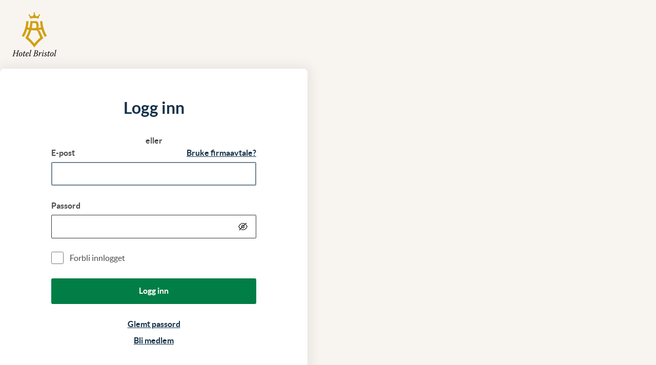

--- FILE ---
content_type: text/html; charset=utf-8
request_url: https://login.thonhotels.no/identity/Account/Login?ReturnUrl=%2Fidentity%2Fconnect%2Fauthorize%2Fcallback%3Fclient_id%3Dbristol.userlogin%26redirect_uri%3Dhttps%253A%252F%252Fhotelbristol.no%252Fsignin-oidc%26response_type%3Dcode%26scope%3Dopenid%2520profile%2520email%2520offline_access%2520role%2520services.booking.user_access%2520services.company.user_access%26code_challenge%3DKNIm0djyfNPWNfNNc_jrvkJ1b1vKOZR4dSyLw3WCQcU%26code_challenge_method%3DS256%26nonce%3D639050417675648458.MTViZTVjYTgtN2VlNS00YjEwLWFjNzktMzlkNDEyODUxZjE5OTdiYWI4MGQtZjU5NC00NmIyLTg5MzEtNjJjNGEzOGNlZTRm%26language%3Dno%26returnRedirectUrl%3Dhttps%253A%252F%252Fhotelbristol.no%252F%26client%3DBristol%26extraUrlLinkUrl%3Dhttps%253A%252F%252Fhotelbristol.no%252Faktiver-firmaavtale%252F%26extraUrlLinkText%3DBruke%2520firmaavtale%253F%26state%3DCfDJ8AVAIcigt_NAi3MW0KZIOswAGwyoJ3P42qP3UJsaw0f7Qq4-b5eUIX__scUXW1c4lQpLxsCJF_ltLAWBPrs_1ntbZivQzqUUXG12hvBsxliLm8opH26A-p8Xb5lFFNVAgGR621c97goGd5xJ1PCLb9RuFJh73iq94rS-jbkx1hXlR9QFJBh2sgZhn_zJQgC0GFO2SJvx91O4IUj0gw02Nlb_7qGQfTV0pY-CHV29TNU7bSimKYZ6JNs5HEgd4gF_ox66x4MvAPP4nnFGq0dG8QM_iZ9i2dTSp4RPEQ0xT2S5cvNOjMdNqRKpx01N0g0XOWWBaCJfMZxIawXA93zJV92aZFl6a_kDvDMdTHgGCvU5mgJc-NTIisrG3CuLRjKV2XTiiswakCqpxO_Kdy8MMmFY986fuWGHX1KJyyV2BDYK91Mq2Ywa11bRnXOrw0V_sw%26x-client-SKU%3DID_NET8_0%26x-client-ver%3D8.14.0.0
body_size: 11790
content:
<!DOCTYPE html>
<html lang="no">
<head>
    <meta charset="utf-8" />
    <meta http-equiv="X-UA-Compatible" content="IE=edge">
    <meta name="viewport" content="width=device-width, initial-scale=1.0" />
    <title>Hotel Bristol - Logg inn</title>
    <link rel="icon" type="image/x-icon" href="/identity/favicon-bristol.ico" />
    <link rel="shortcut icon" type="image/x-icon" href="/identity/favicon-bristol.ico" />
    <link rel="stylesheet" href="/identity/css/main.css?v=20251029.3" type="text/css" />
    

    <script id="CookieConsent" src="https://policy.app.cookieinformation.com/uc.js" data-culture="nb" type="text/javascript" async></script>

    
<!-- Google Tag Manager -->

<script>
    window.dataLayer = window.dataLayer || [];
    

    (function (w, d, s, l, i) {
        w[l] = w[l] || []; w[l].push(
            { 'gtm.start': new Date().getTime(), event: 'gtm.js' }
        );
        var f = d.getElementsByTagName(s)[0],
            j = d.createElement(s),
            dl = l != 'dataLayer' ? '&l=' + l : '';
        j.async = true;
        j.src = 'https://www.googletagmanager.com/gtm.js?id=' + i + dl;
        f.parentNode.insertBefore(j, f);
    })(window, document, 'script', 'dataLayer', 'GTM-PQLC5K9F');
    </script>

<!-- End Google Tag Manager -->

    
<script src="https://www.google.com/recaptcha/enterprise.js?render=6Lc4nHUqAAAAAITpR6_TdI9i2rhnuXWA4lAK5FhP" async></script>

    
    <script async type="text/javascript" src="https://checkout.vipps.no/checkout-button/v1/vipps-checkout-button.js"></script>
</head>

<body class="theme--thon-Bristol">
    
<!-- Google Tag Manager (noscript) -->

<noscript>
    <iframe src="https://www.googletagmanager.com/ns.html?id=GTM-PQLC5K9F" height="0" width="0" style="display:none;visibility:hidden"></iframe>
</noscript>

<!-- End Google Tag Manager (noscript) -->

    

    <header class="id-header">
        <div class="id-header__logo">
            <img src="/identity/logo-hotel-bristol.svg" alt="" />
        </div>
    </header>

    <main class="id-main">
        

<div class="id-content">
    <h1>Logg inn</h1>

        <div class="vipps-login">
<form action="/identity/Account/Vipps" method="post" novalidate=""><input id="ReturnUrl" name="ReturnUrl" type="hidden" value="/identity/connect/authorize/callback?client_id=bristol.userlogin&amp;redirect_uri=https%3A%2F%2Fhotelbristol.no%2Fsignin-oidc&amp;response_type=code&amp;scope=openid%20profile%20email%20offline_access%20role%20services.booking.user_access%20services.company.user_access&amp;code_challenge=KNIm0djyfNPWNfNNc_jrvkJ1b1vKOZR4dSyLw3WCQcU&amp;code_challenge_method=S256&amp;nonce=639050417675648458.MTViZTVjYTgtN2VlNS00YjEwLWFjNzktMzlkNDEyODUxZjE5OTdiYWI4MGQtZjU5NC00NmIyLTg5MzEtNjJjNGEzOGNlZTRm&amp;language=no&amp;returnRedirectUrl=https%3A%2F%2Fhotelbristol.no%2F&amp;client=Bristol&amp;extraUrlLinkUrl=https%3A%2F%2Fhotelbristol.no%2Faktiver-firmaavtale%2F&amp;extraUrlLinkText=Bruke%20firmaavtale%3F&amp;state=[base64]&amp;x-client-SKU=ID_NET8_0&amp;x-client-ver=8.14.0.0" /><input id="SelectedLanguage" name="SelectedLanguage" type="hidden" value="no" /><input data-val="true" data-val-required="The SelectedClient field is required." id="SelectedClient" name="SelectedClient" type="hidden" value="Bristol" /><input id="UtmSource" name="UtmSource" type="hidden" value="" /><input id="UtmMedium" name="UtmMedium" type="hidden" value="" /><input id="UtmContent" name="UtmContent" type="hidden" value="" /><input id="UtmCampaign" name="UtmCampaign" type="hidden" value="" />                <vipps-mobilepay-button type="submit"
                                        brand="vipps"
                                        language="no"
                                        variant="primary"
                                        rounded="false"
                                        verb="login"
                                        stretched="true"
                                        branded="true"
                                        loading="false">
                </vipps-mobilepay-button>
                    <div class="vipps-login__desc">eller</div>
<input name="__RequestVerificationToken" type="hidden" value="CfDJ8Nbm2aFydb5KsEWpmQ1o7zNXe_6QBak5c73GalA699DyQKKSGfutbjiklvhcdrqTzOENWXtYqkKDynC1STg_xaQQZCQHJFzuM1QQwxG5GZTxkiER3JKYaV2leKgbhu6MSImt8iBCJzmA3EGfnsyYxCE" /></form>        </div>


<form action="/identity/Account/Login" method="post" novalidate=""><input id="ReturnUrl" name="ReturnUrl" type="hidden" value="/identity/connect/authorize/callback?client_id=bristol.userlogin&amp;redirect_uri=https%3A%2F%2Fhotelbristol.no%2Fsignin-oidc&amp;response_type=code&amp;scope=openid%20profile%20email%20offline_access%20role%20services.booking.user_access%20services.company.user_access&amp;code_challenge=KNIm0djyfNPWNfNNc_jrvkJ1b1vKOZR4dSyLw3WCQcU&amp;code_challenge_method=S256&amp;nonce=639050417675648458.MTViZTVjYTgtN2VlNS00YjEwLWFjNzktMzlkNDEyODUxZjE5OTdiYWI4MGQtZjU5NC00NmIyLTg5MzEtNjJjNGEzOGNlZTRm&amp;language=no&amp;returnRedirectUrl=https%3A%2F%2Fhotelbristol.no%2F&amp;client=Bristol&amp;extraUrlLinkUrl=https%3A%2F%2Fhotelbristol.no%2Faktiver-firmaavtale%2F&amp;extraUrlLinkText=Bruke%20firmaavtale%3F&amp;state=[base64]&amp;x-client-SKU=ID_NET8_0&amp;x-client-ver=8.14.0.0" /><input id="SelectedLanguage" name="SelectedLanguage" type="hidden" value="no" /><input data-val="true" data-val-required="The SelectedClient field is required." id="SelectedClient" name="SelectedClient" type="hidden" value="Bristol" /><input id="UtmSource" name="UtmSource" type="hidden" value="" /><input id="UtmMedium" name="UtmMedium" type="hidden" value="" /><input id="UtmContent" name="UtmContent" type="hidden" value="" /><input id="UtmCampaign" name="UtmCampaign" type="hidden" value="" />            <fieldset>
                <div class="form-row">
                    <div class="flex-wrapper">
                        <label class="label" for="Username">E-post</label>
                            <a href="https://hotelbristol.no/aktiver-firmaavtale/">Bruke firmaavtale?</a>
                    </div>
                    <input autocomplete="username" autofocus="" class="form-control" id="Username" name="Username" required="" type="email" value="" />
                    <span class="field-validation-valid" data-valmsg-for="Username" data-valmsg-replace="true"></span>
                </div>

                <div class="form-row">
                    <label class="label" for="Password">Passord</label>
                    <div class="show-password">
                        <input autocomplete="off" class="form-control" id="Password" name="Password" required="" type="password" />
                        <span class="show-password__trigger togglePassword" aria-hidden="true">
                            <svg class="show-password__closed" xmlns="http://www.w3.org/2000/svg" width="22" height="20" viewBox="0 0 22 20"><path d="m13.672,10.29l1.293-1.293c.186.689.187,1.414.003,2.103-.184.689-.546,1.318-1.051,1.822s-1.133.867-1.822,1.051c-.689.184-1.415.183-2.103-.003l1.293-1.293c.61-.067,1.179-.339,1.613-.773.434-.434.707-1.003.773-1.613Zm8.26-.599c-.798-1.667-1.838-3.207-3.086-4.571l-.996.995c1.063,1.167,1.961,2.475,2.669,3.887-1.694,3.3-4.689,7.076-9.515,7.076-1.174.004-2.336-.235-3.414-.702l-1.058,1.058c1.389.692,2.92,1.05,4.472,1.046,4.511,0,8.289-2.825,10.928-8.168.045-.091.066-.191.068-.292v-.037c-.003-.101-.023-.201-.068-.292Zm-13.299,3.661l-2.344,2.344-1.013,1.013-2.389,2.396h-.003l-.006-.005-.984-.985,2.263-2.263c-1.716-1.558-3.104-3.441-4.084-5.541-.048-.096-.073-.203-.073-.31s.025-.214.073-.31C2.712,4.345,6.489,1.519,11,1.519c2.042-.004,4.036.613,5.718,1.771l2.393-2.394h.004l.983.983.006.006-2.263,2.263-1.002,1.002-2.491,2.491-1.016,1.016-3.677,3.677-1.022,1.016Zm-1.281-5.242c.346-.668.87-1.228,1.513-1.618.643-.39,1.382-.595,2.135-.593.846,0,1.67.264,2.359.755l2.343-2.348c-1.401-.907-3.035-1.387-4.704-1.382-4.827,0-7.82,3.776-9.514,7.078h-.002c.901,1.84,2.149,3.488,3.677,4.854l2.49-2.49c-.436-.614-.694-1.335-.746-2.086-.052-.751.103-1.501.449-2.17Zm.942,1.892c.003.472.131.935.371,1.342l3.678-3.677c-.407-.24-.87-.368-1.343-.371-.717,0-1.405.286-1.912.793s-.792,1.195-.793,1.912Z" /></svg>
                            <svg class="show-password__open" xmlns="http://www.w3.org/2000/svg" width="22" height="17" viewBox="0 0 22 17"><path d="m12.457,4.978c-.697-.288-1.463-.364-2.202-.217-.739.147-1.418.51-1.951,1.043-.533.533-.896,1.212-1.043,1.952-.147.739-.071,1.506.217,2.202.289.696.777,1.292,1.404,1.71.627.419,1.364.642,2.118.642,1.01-.002,1.979-.404,2.693-1.118.714-.714,1.116-1.683,1.117-2.693,0-.754-.224-1.491-.642-2.117-.419-.627-1.014-1.115-1.71-1.404Zm.629,4.916c-.276.413-.668.735-1.126.925-.459.19-.963.24-1.45.143s-.934-.336-1.285-.687c-.351-.351-.59-.798-.687-1.285-.097-.487-.047-.992.143-1.45.19-.459.512-.851.925-1.126.413-.276.898-.423,1.395-.423.665,0,1.303.265,1.773.736.47.47.735,1.108.736,1.773,0,.497-.147.982-.423,1.395Zm8.848-1.683C19.292,2.861,15.51.033,11,.033S2.709,2.861.068,8.211c-.044.09-.068.188-.068.289s.023.199.068.289c2.642,5.35,6.423,8.178,10.933,8.178s8.287-2.828,10.933-8.178c.044-.09.067-.188.068-.288h0c0-.101-.023-.2-.068-.289Zm-10.933,7.454c-4.889,0-7.915-3.829-9.623-7.166C3.088,5.163,6.111,1.333,11,1.333s7.916,3.83,9.623,7.166c-1.708,3.337-4.734,7.166-9.623,7.166Z" /></svg>
                        </span>
                    </div>
                    <span class="field-validation-valid" data-valmsg-for="Password" data-valmsg-replace="true"></span>
                </div>

                <div class="form-row">
                        <label class="checkbox-label" for="RememberLogin">
                            <input data-val="true" data-val-required="The RememberLogin field is required." id="RememberLogin" name="RememberLogin" type="checkbox" value="true" />
                            <span>Forbli innlogget</span>
                        </label>
                </div>

                <div class="button-row">
                    <button class="btn btn--primary" name="button" value="login">
                        Logg inn
                    </button>
                </div>

                <div class="text-center">
                    <div class="margin-bottom-xs">
                        <button class="btn btn--link" name="button" value="forgottenpassword">
                            Glemt passord
                        </button>
                    </div>
                        <button class="btn btn--link" name="button" value="register">
                            Bli medlem
                        </button>
                </div>
            </fieldset>
<input name="__RequestVerificationToken" type="hidden" value="CfDJ8Nbm2aFydb5KsEWpmQ1o7zNXe_6QBak5c73GalA699DyQKKSGfutbjiklvhcdrqTzOENWXtYqkKDynC1STg_xaQQZCQHJFzuM1QQwxG5GZTxkiER3JKYaV2leKgbhu6MSImt8iBCJzmA3EGfnsyYxCE" /><input name="RememberLogin" type="hidden" value="false" /></form>

</div>


    </main>

        <footer>
            <div class="id-cancel">
                <a class="id-cancel__btn" href="https://hotelbristol.no/">
                    <span>Avbryt</span>
                    <svg class="icon icon--20" aria-hidden="true"><use xlink:href="/identity/icons/svg-defs.svg#ic-close-24"></use></svg>
                </a>
            </div>
        </footer>

    <script src="/identity/js/disableButton.js"></script>
    
    <script src="/identity/js/showPassword.js"></script>

</body>
</html>


--- FILE ---
content_type: text/html; charset=utf-8
request_url: https://www.google.com/recaptcha/enterprise/anchor?ar=1&k=6Lc4nHUqAAAAAITpR6_TdI9i2rhnuXWA4lAK5FhP&co=aHR0cHM6Ly9sb2dpbi50aG9uaG90ZWxzLm5vOjQ0Mw..&hl=en&v=PoyoqOPhxBO7pBk68S4YbpHZ&size=invisible&anchor-ms=20000&execute-ms=30000&cb=ka5cfl4vuo3h
body_size: 48859
content:
<!DOCTYPE HTML><html dir="ltr" lang="en"><head><meta http-equiv="Content-Type" content="text/html; charset=UTF-8">
<meta http-equiv="X-UA-Compatible" content="IE=edge">
<title>reCAPTCHA</title>
<style type="text/css">
/* cyrillic-ext */
@font-face {
  font-family: 'Roboto';
  font-style: normal;
  font-weight: 400;
  font-stretch: 100%;
  src: url(//fonts.gstatic.com/s/roboto/v48/KFO7CnqEu92Fr1ME7kSn66aGLdTylUAMa3GUBHMdazTgWw.woff2) format('woff2');
  unicode-range: U+0460-052F, U+1C80-1C8A, U+20B4, U+2DE0-2DFF, U+A640-A69F, U+FE2E-FE2F;
}
/* cyrillic */
@font-face {
  font-family: 'Roboto';
  font-style: normal;
  font-weight: 400;
  font-stretch: 100%;
  src: url(//fonts.gstatic.com/s/roboto/v48/KFO7CnqEu92Fr1ME7kSn66aGLdTylUAMa3iUBHMdazTgWw.woff2) format('woff2');
  unicode-range: U+0301, U+0400-045F, U+0490-0491, U+04B0-04B1, U+2116;
}
/* greek-ext */
@font-face {
  font-family: 'Roboto';
  font-style: normal;
  font-weight: 400;
  font-stretch: 100%;
  src: url(//fonts.gstatic.com/s/roboto/v48/KFO7CnqEu92Fr1ME7kSn66aGLdTylUAMa3CUBHMdazTgWw.woff2) format('woff2');
  unicode-range: U+1F00-1FFF;
}
/* greek */
@font-face {
  font-family: 'Roboto';
  font-style: normal;
  font-weight: 400;
  font-stretch: 100%;
  src: url(//fonts.gstatic.com/s/roboto/v48/KFO7CnqEu92Fr1ME7kSn66aGLdTylUAMa3-UBHMdazTgWw.woff2) format('woff2');
  unicode-range: U+0370-0377, U+037A-037F, U+0384-038A, U+038C, U+038E-03A1, U+03A3-03FF;
}
/* math */
@font-face {
  font-family: 'Roboto';
  font-style: normal;
  font-weight: 400;
  font-stretch: 100%;
  src: url(//fonts.gstatic.com/s/roboto/v48/KFO7CnqEu92Fr1ME7kSn66aGLdTylUAMawCUBHMdazTgWw.woff2) format('woff2');
  unicode-range: U+0302-0303, U+0305, U+0307-0308, U+0310, U+0312, U+0315, U+031A, U+0326-0327, U+032C, U+032F-0330, U+0332-0333, U+0338, U+033A, U+0346, U+034D, U+0391-03A1, U+03A3-03A9, U+03B1-03C9, U+03D1, U+03D5-03D6, U+03F0-03F1, U+03F4-03F5, U+2016-2017, U+2034-2038, U+203C, U+2040, U+2043, U+2047, U+2050, U+2057, U+205F, U+2070-2071, U+2074-208E, U+2090-209C, U+20D0-20DC, U+20E1, U+20E5-20EF, U+2100-2112, U+2114-2115, U+2117-2121, U+2123-214F, U+2190, U+2192, U+2194-21AE, U+21B0-21E5, U+21F1-21F2, U+21F4-2211, U+2213-2214, U+2216-22FF, U+2308-230B, U+2310, U+2319, U+231C-2321, U+2336-237A, U+237C, U+2395, U+239B-23B7, U+23D0, U+23DC-23E1, U+2474-2475, U+25AF, U+25B3, U+25B7, U+25BD, U+25C1, U+25CA, U+25CC, U+25FB, U+266D-266F, U+27C0-27FF, U+2900-2AFF, U+2B0E-2B11, U+2B30-2B4C, U+2BFE, U+3030, U+FF5B, U+FF5D, U+1D400-1D7FF, U+1EE00-1EEFF;
}
/* symbols */
@font-face {
  font-family: 'Roboto';
  font-style: normal;
  font-weight: 400;
  font-stretch: 100%;
  src: url(//fonts.gstatic.com/s/roboto/v48/KFO7CnqEu92Fr1ME7kSn66aGLdTylUAMaxKUBHMdazTgWw.woff2) format('woff2');
  unicode-range: U+0001-000C, U+000E-001F, U+007F-009F, U+20DD-20E0, U+20E2-20E4, U+2150-218F, U+2190, U+2192, U+2194-2199, U+21AF, U+21E6-21F0, U+21F3, U+2218-2219, U+2299, U+22C4-22C6, U+2300-243F, U+2440-244A, U+2460-24FF, U+25A0-27BF, U+2800-28FF, U+2921-2922, U+2981, U+29BF, U+29EB, U+2B00-2BFF, U+4DC0-4DFF, U+FFF9-FFFB, U+10140-1018E, U+10190-1019C, U+101A0, U+101D0-101FD, U+102E0-102FB, U+10E60-10E7E, U+1D2C0-1D2D3, U+1D2E0-1D37F, U+1F000-1F0FF, U+1F100-1F1AD, U+1F1E6-1F1FF, U+1F30D-1F30F, U+1F315, U+1F31C, U+1F31E, U+1F320-1F32C, U+1F336, U+1F378, U+1F37D, U+1F382, U+1F393-1F39F, U+1F3A7-1F3A8, U+1F3AC-1F3AF, U+1F3C2, U+1F3C4-1F3C6, U+1F3CA-1F3CE, U+1F3D4-1F3E0, U+1F3ED, U+1F3F1-1F3F3, U+1F3F5-1F3F7, U+1F408, U+1F415, U+1F41F, U+1F426, U+1F43F, U+1F441-1F442, U+1F444, U+1F446-1F449, U+1F44C-1F44E, U+1F453, U+1F46A, U+1F47D, U+1F4A3, U+1F4B0, U+1F4B3, U+1F4B9, U+1F4BB, U+1F4BF, U+1F4C8-1F4CB, U+1F4D6, U+1F4DA, U+1F4DF, U+1F4E3-1F4E6, U+1F4EA-1F4ED, U+1F4F7, U+1F4F9-1F4FB, U+1F4FD-1F4FE, U+1F503, U+1F507-1F50B, U+1F50D, U+1F512-1F513, U+1F53E-1F54A, U+1F54F-1F5FA, U+1F610, U+1F650-1F67F, U+1F687, U+1F68D, U+1F691, U+1F694, U+1F698, U+1F6AD, U+1F6B2, U+1F6B9-1F6BA, U+1F6BC, U+1F6C6-1F6CF, U+1F6D3-1F6D7, U+1F6E0-1F6EA, U+1F6F0-1F6F3, U+1F6F7-1F6FC, U+1F700-1F7FF, U+1F800-1F80B, U+1F810-1F847, U+1F850-1F859, U+1F860-1F887, U+1F890-1F8AD, U+1F8B0-1F8BB, U+1F8C0-1F8C1, U+1F900-1F90B, U+1F93B, U+1F946, U+1F984, U+1F996, U+1F9E9, U+1FA00-1FA6F, U+1FA70-1FA7C, U+1FA80-1FA89, U+1FA8F-1FAC6, U+1FACE-1FADC, U+1FADF-1FAE9, U+1FAF0-1FAF8, U+1FB00-1FBFF;
}
/* vietnamese */
@font-face {
  font-family: 'Roboto';
  font-style: normal;
  font-weight: 400;
  font-stretch: 100%;
  src: url(//fonts.gstatic.com/s/roboto/v48/KFO7CnqEu92Fr1ME7kSn66aGLdTylUAMa3OUBHMdazTgWw.woff2) format('woff2');
  unicode-range: U+0102-0103, U+0110-0111, U+0128-0129, U+0168-0169, U+01A0-01A1, U+01AF-01B0, U+0300-0301, U+0303-0304, U+0308-0309, U+0323, U+0329, U+1EA0-1EF9, U+20AB;
}
/* latin-ext */
@font-face {
  font-family: 'Roboto';
  font-style: normal;
  font-weight: 400;
  font-stretch: 100%;
  src: url(//fonts.gstatic.com/s/roboto/v48/KFO7CnqEu92Fr1ME7kSn66aGLdTylUAMa3KUBHMdazTgWw.woff2) format('woff2');
  unicode-range: U+0100-02BA, U+02BD-02C5, U+02C7-02CC, U+02CE-02D7, U+02DD-02FF, U+0304, U+0308, U+0329, U+1D00-1DBF, U+1E00-1E9F, U+1EF2-1EFF, U+2020, U+20A0-20AB, U+20AD-20C0, U+2113, U+2C60-2C7F, U+A720-A7FF;
}
/* latin */
@font-face {
  font-family: 'Roboto';
  font-style: normal;
  font-weight: 400;
  font-stretch: 100%;
  src: url(//fonts.gstatic.com/s/roboto/v48/KFO7CnqEu92Fr1ME7kSn66aGLdTylUAMa3yUBHMdazQ.woff2) format('woff2');
  unicode-range: U+0000-00FF, U+0131, U+0152-0153, U+02BB-02BC, U+02C6, U+02DA, U+02DC, U+0304, U+0308, U+0329, U+2000-206F, U+20AC, U+2122, U+2191, U+2193, U+2212, U+2215, U+FEFF, U+FFFD;
}
/* cyrillic-ext */
@font-face {
  font-family: 'Roboto';
  font-style: normal;
  font-weight: 500;
  font-stretch: 100%;
  src: url(//fonts.gstatic.com/s/roboto/v48/KFO7CnqEu92Fr1ME7kSn66aGLdTylUAMa3GUBHMdazTgWw.woff2) format('woff2');
  unicode-range: U+0460-052F, U+1C80-1C8A, U+20B4, U+2DE0-2DFF, U+A640-A69F, U+FE2E-FE2F;
}
/* cyrillic */
@font-face {
  font-family: 'Roboto';
  font-style: normal;
  font-weight: 500;
  font-stretch: 100%;
  src: url(//fonts.gstatic.com/s/roboto/v48/KFO7CnqEu92Fr1ME7kSn66aGLdTylUAMa3iUBHMdazTgWw.woff2) format('woff2');
  unicode-range: U+0301, U+0400-045F, U+0490-0491, U+04B0-04B1, U+2116;
}
/* greek-ext */
@font-face {
  font-family: 'Roboto';
  font-style: normal;
  font-weight: 500;
  font-stretch: 100%;
  src: url(//fonts.gstatic.com/s/roboto/v48/KFO7CnqEu92Fr1ME7kSn66aGLdTylUAMa3CUBHMdazTgWw.woff2) format('woff2');
  unicode-range: U+1F00-1FFF;
}
/* greek */
@font-face {
  font-family: 'Roboto';
  font-style: normal;
  font-weight: 500;
  font-stretch: 100%;
  src: url(//fonts.gstatic.com/s/roboto/v48/KFO7CnqEu92Fr1ME7kSn66aGLdTylUAMa3-UBHMdazTgWw.woff2) format('woff2');
  unicode-range: U+0370-0377, U+037A-037F, U+0384-038A, U+038C, U+038E-03A1, U+03A3-03FF;
}
/* math */
@font-face {
  font-family: 'Roboto';
  font-style: normal;
  font-weight: 500;
  font-stretch: 100%;
  src: url(//fonts.gstatic.com/s/roboto/v48/KFO7CnqEu92Fr1ME7kSn66aGLdTylUAMawCUBHMdazTgWw.woff2) format('woff2');
  unicode-range: U+0302-0303, U+0305, U+0307-0308, U+0310, U+0312, U+0315, U+031A, U+0326-0327, U+032C, U+032F-0330, U+0332-0333, U+0338, U+033A, U+0346, U+034D, U+0391-03A1, U+03A3-03A9, U+03B1-03C9, U+03D1, U+03D5-03D6, U+03F0-03F1, U+03F4-03F5, U+2016-2017, U+2034-2038, U+203C, U+2040, U+2043, U+2047, U+2050, U+2057, U+205F, U+2070-2071, U+2074-208E, U+2090-209C, U+20D0-20DC, U+20E1, U+20E5-20EF, U+2100-2112, U+2114-2115, U+2117-2121, U+2123-214F, U+2190, U+2192, U+2194-21AE, U+21B0-21E5, U+21F1-21F2, U+21F4-2211, U+2213-2214, U+2216-22FF, U+2308-230B, U+2310, U+2319, U+231C-2321, U+2336-237A, U+237C, U+2395, U+239B-23B7, U+23D0, U+23DC-23E1, U+2474-2475, U+25AF, U+25B3, U+25B7, U+25BD, U+25C1, U+25CA, U+25CC, U+25FB, U+266D-266F, U+27C0-27FF, U+2900-2AFF, U+2B0E-2B11, U+2B30-2B4C, U+2BFE, U+3030, U+FF5B, U+FF5D, U+1D400-1D7FF, U+1EE00-1EEFF;
}
/* symbols */
@font-face {
  font-family: 'Roboto';
  font-style: normal;
  font-weight: 500;
  font-stretch: 100%;
  src: url(//fonts.gstatic.com/s/roboto/v48/KFO7CnqEu92Fr1ME7kSn66aGLdTylUAMaxKUBHMdazTgWw.woff2) format('woff2');
  unicode-range: U+0001-000C, U+000E-001F, U+007F-009F, U+20DD-20E0, U+20E2-20E4, U+2150-218F, U+2190, U+2192, U+2194-2199, U+21AF, U+21E6-21F0, U+21F3, U+2218-2219, U+2299, U+22C4-22C6, U+2300-243F, U+2440-244A, U+2460-24FF, U+25A0-27BF, U+2800-28FF, U+2921-2922, U+2981, U+29BF, U+29EB, U+2B00-2BFF, U+4DC0-4DFF, U+FFF9-FFFB, U+10140-1018E, U+10190-1019C, U+101A0, U+101D0-101FD, U+102E0-102FB, U+10E60-10E7E, U+1D2C0-1D2D3, U+1D2E0-1D37F, U+1F000-1F0FF, U+1F100-1F1AD, U+1F1E6-1F1FF, U+1F30D-1F30F, U+1F315, U+1F31C, U+1F31E, U+1F320-1F32C, U+1F336, U+1F378, U+1F37D, U+1F382, U+1F393-1F39F, U+1F3A7-1F3A8, U+1F3AC-1F3AF, U+1F3C2, U+1F3C4-1F3C6, U+1F3CA-1F3CE, U+1F3D4-1F3E0, U+1F3ED, U+1F3F1-1F3F3, U+1F3F5-1F3F7, U+1F408, U+1F415, U+1F41F, U+1F426, U+1F43F, U+1F441-1F442, U+1F444, U+1F446-1F449, U+1F44C-1F44E, U+1F453, U+1F46A, U+1F47D, U+1F4A3, U+1F4B0, U+1F4B3, U+1F4B9, U+1F4BB, U+1F4BF, U+1F4C8-1F4CB, U+1F4D6, U+1F4DA, U+1F4DF, U+1F4E3-1F4E6, U+1F4EA-1F4ED, U+1F4F7, U+1F4F9-1F4FB, U+1F4FD-1F4FE, U+1F503, U+1F507-1F50B, U+1F50D, U+1F512-1F513, U+1F53E-1F54A, U+1F54F-1F5FA, U+1F610, U+1F650-1F67F, U+1F687, U+1F68D, U+1F691, U+1F694, U+1F698, U+1F6AD, U+1F6B2, U+1F6B9-1F6BA, U+1F6BC, U+1F6C6-1F6CF, U+1F6D3-1F6D7, U+1F6E0-1F6EA, U+1F6F0-1F6F3, U+1F6F7-1F6FC, U+1F700-1F7FF, U+1F800-1F80B, U+1F810-1F847, U+1F850-1F859, U+1F860-1F887, U+1F890-1F8AD, U+1F8B0-1F8BB, U+1F8C0-1F8C1, U+1F900-1F90B, U+1F93B, U+1F946, U+1F984, U+1F996, U+1F9E9, U+1FA00-1FA6F, U+1FA70-1FA7C, U+1FA80-1FA89, U+1FA8F-1FAC6, U+1FACE-1FADC, U+1FADF-1FAE9, U+1FAF0-1FAF8, U+1FB00-1FBFF;
}
/* vietnamese */
@font-face {
  font-family: 'Roboto';
  font-style: normal;
  font-weight: 500;
  font-stretch: 100%;
  src: url(//fonts.gstatic.com/s/roboto/v48/KFO7CnqEu92Fr1ME7kSn66aGLdTylUAMa3OUBHMdazTgWw.woff2) format('woff2');
  unicode-range: U+0102-0103, U+0110-0111, U+0128-0129, U+0168-0169, U+01A0-01A1, U+01AF-01B0, U+0300-0301, U+0303-0304, U+0308-0309, U+0323, U+0329, U+1EA0-1EF9, U+20AB;
}
/* latin-ext */
@font-face {
  font-family: 'Roboto';
  font-style: normal;
  font-weight: 500;
  font-stretch: 100%;
  src: url(//fonts.gstatic.com/s/roboto/v48/KFO7CnqEu92Fr1ME7kSn66aGLdTylUAMa3KUBHMdazTgWw.woff2) format('woff2');
  unicode-range: U+0100-02BA, U+02BD-02C5, U+02C7-02CC, U+02CE-02D7, U+02DD-02FF, U+0304, U+0308, U+0329, U+1D00-1DBF, U+1E00-1E9F, U+1EF2-1EFF, U+2020, U+20A0-20AB, U+20AD-20C0, U+2113, U+2C60-2C7F, U+A720-A7FF;
}
/* latin */
@font-face {
  font-family: 'Roboto';
  font-style: normal;
  font-weight: 500;
  font-stretch: 100%;
  src: url(//fonts.gstatic.com/s/roboto/v48/KFO7CnqEu92Fr1ME7kSn66aGLdTylUAMa3yUBHMdazQ.woff2) format('woff2');
  unicode-range: U+0000-00FF, U+0131, U+0152-0153, U+02BB-02BC, U+02C6, U+02DA, U+02DC, U+0304, U+0308, U+0329, U+2000-206F, U+20AC, U+2122, U+2191, U+2193, U+2212, U+2215, U+FEFF, U+FFFD;
}
/* cyrillic-ext */
@font-face {
  font-family: 'Roboto';
  font-style: normal;
  font-weight: 900;
  font-stretch: 100%;
  src: url(//fonts.gstatic.com/s/roboto/v48/KFO7CnqEu92Fr1ME7kSn66aGLdTylUAMa3GUBHMdazTgWw.woff2) format('woff2');
  unicode-range: U+0460-052F, U+1C80-1C8A, U+20B4, U+2DE0-2DFF, U+A640-A69F, U+FE2E-FE2F;
}
/* cyrillic */
@font-face {
  font-family: 'Roboto';
  font-style: normal;
  font-weight: 900;
  font-stretch: 100%;
  src: url(//fonts.gstatic.com/s/roboto/v48/KFO7CnqEu92Fr1ME7kSn66aGLdTylUAMa3iUBHMdazTgWw.woff2) format('woff2');
  unicode-range: U+0301, U+0400-045F, U+0490-0491, U+04B0-04B1, U+2116;
}
/* greek-ext */
@font-face {
  font-family: 'Roboto';
  font-style: normal;
  font-weight: 900;
  font-stretch: 100%;
  src: url(//fonts.gstatic.com/s/roboto/v48/KFO7CnqEu92Fr1ME7kSn66aGLdTylUAMa3CUBHMdazTgWw.woff2) format('woff2');
  unicode-range: U+1F00-1FFF;
}
/* greek */
@font-face {
  font-family: 'Roboto';
  font-style: normal;
  font-weight: 900;
  font-stretch: 100%;
  src: url(//fonts.gstatic.com/s/roboto/v48/KFO7CnqEu92Fr1ME7kSn66aGLdTylUAMa3-UBHMdazTgWw.woff2) format('woff2');
  unicode-range: U+0370-0377, U+037A-037F, U+0384-038A, U+038C, U+038E-03A1, U+03A3-03FF;
}
/* math */
@font-face {
  font-family: 'Roboto';
  font-style: normal;
  font-weight: 900;
  font-stretch: 100%;
  src: url(//fonts.gstatic.com/s/roboto/v48/KFO7CnqEu92Fr1ME7kSn66aGLdTylUAMawCUBHMdazTgWw.woff2) format('woff2');
  unicode-range: U+0302-0303, U+0305, U+0307-0308, U+0310, U+0312, U+0315, U+031A, U+0326-0327, U+032C, U+032F-0330, U+0332-0333, U+0338, U+033A, U+0346, U+034D, U+0391-03A1, U+03A3-03A9, U+03B1-03C9, U+03D1, U+03D5-03D6, U+03F0-03F1, U+03F4-03F5, U+2016-2017, U+2034-2038, U+203C, U+2040, U+2043, U+2047, U+2050, U+2057, U+205F, U+2070-2071, U+2074-208E, U+2090-209C, U+20D0-20DC, U+20E1, U+20E5-20EF, U+2100-2112, U+2114-2115, U+2117-2121, U+2123-214F, U+2190, U+2192, U+2194-21AE, U+21B0-21E5, U+21F1-21F2, U+21F4-2211, U+2213-2214, U+2216-22FF, U+2308-230B, U+2310, U+2319, U+231C-2321, U+2336-237A, U+237C, U+2395, U+239B-23B7, U+23D0, U+23DC-23E1, U+2474-2475, U+25AF, U+25B3, U+25B7, U+25BD, U+25C1, U+25CA, U+25CC, U+25FB, U+266D-266F, U+27C0-27FF, U+2900-2AFF, U+2B0E-2B11, U+2B30-2B4C, U+2BFE, U+3030, U+FF5B, U+FF5D, U+1D400-1D7FF, U+1EE00-1EEFF;
}
/* symbols */
@font-face {
  font-family: 'Roboto';
  font-style: normal;
  font-weight: 900;
  font-stretch: 100%;
  src: url(//fonts.gstatic.com/s/roboto/v48/KFO7CnqEu92Fr1ME7kSn66aGLdTylUAMaxKUBHMdazTgWw.woff2) format('woff2');
  unicode-range: U+0001-000C, U+000E-001F, U+007F-009F, U+20DD-20E0, U+20E2-20E4, U+2150-218F, U+2190, U+2192, U+2194-2199, U+21AF, U+21E6-21F0, U+21F3, U+2218-2219, U+2299, U+22C4-22C6, U+2300-243F, U+2440-244A, U+2460-24FF, U+25A0-27BF, U+2800-28FF, U+2921-2922, U+2981, U+29BF, U+29EB, U+2B00-2BFF, U+4DC0-4DFF, U+FFF9-FFFB, U+10140-1018E, U+10190-1019C, U+101A0, U+101D0-101FD, U+102E0-102FB, U+10E60-10E7E, U+1D2C0-1D2D3, U+1D2E0-1D37F, U+1F000-1F0FF, U+1F100-1F1AD, U+1F1E6-1F1FF, U+1F30D-1F30F, U+1F315, U+1F31C, U+1F31E, U+1F320-1F32C, U+1F336, U+1F378, U+1F37D, U+1F382, U+1F393-1F39F, U+1F3A7-1F3A8, U+1F3AC-1F3AF, U+1F3C2, U+1F3C4-1F3C6, U+1F3CA-1F3CE, U+1F3D4-1F3E0, U+1F3ED, U+1F3F1-1F3F3, U+1F3F5-1F3F7, U+1F408, U+1F415, U+1F41F, U+1F426, U+1F43F, U+1F441-1F442, U+1F444, U+1F446-1F449, U+1F44C-1F44E, U+1F453, U+1F46A, U+1F47D, U+1F4A3, U+1F4B0, U+1F4B3, U+1F4B9, U+1F4BB, U+1F4BF, U+1F4C8-1F4CB, U+1F4D6, U+1F4DA, U+1F4DF, U+1F4E3-1F4E6, U+1F4EA-1F4ED, U+1F4F7, U+1F4F9-1F4FB, U+1F4FD-1F4FE, U+1F503, U+1F507-1F50B, U+1F50D, U+1F512-1F513, U+1F53E-1F54A, U+1F54F-1F5FA, U+1F610, U+1F650-1F67F, U+1F687, U+1F68D, U+1F691, U+1F694, U+1F698, U+1F6AD, U+1F6B2, U+1F6B9-1F6BA, U+1F6BC, U+1F6C6-1F6CF, U+1F6D3-1F6D7, U+1F6E0-1F6EA, U+1F6F0-1F6F3, U+1F6F7-1F6FC, U+1F700-1F7FF, U+1F800-1F80B, U+1F810-1F847, U+1F850-1F859, U+1F860-1F887, U+1F890-1F8AD, U+1F8B0-1F8BB, U+1F8C0-1F8C1, U+1F900-1F90B, U+1F93B, U+1F946, U+1F984, U+1F996, U+1F9E9, U+1FA00-1FA6F, U+1FA70-1FA7C, U+1FA80-1FA89, U+1FA8F-1FAC6, U+1FACE-1FADC, U+1FADF-1FAE9, U+1FAF0-1FAF8, U+1FB00-1FBFF;
}
/* vietnamese */
@font-face {
  font-family: 'Roboto';
  font-style: normal;
  font-weight: 900;
  font-stretch: 100%;
  src: url(//fonts.gstatic.com/s/roboto/v48/KFO7CnqEu92Fr1ME7kSn66aGLdTylUAMa3OUBHMdazTgWw.woff2) format('woff2');
  unicode-range: U+0102-0103, U+0110-0111, U+0128-0129, U+0168-0169, U+01A0-01A1, U+01AF-01B0, U+0300-0301, U+0303-0304, U+0308-0309, U+0323, U+0329, U+1EA0-1EF9, U+20AB;
}
/* latin-ext */
@font-face {
  font-family: 'Roboto';
  font-style: normal;
  font-weight: 900;
  font-stretch: 100%;
  src: url(//fonts.gstatic.com/s/roboto/v48/KFO7CnqEu92Fr1ME7kSn66aGLdTylUAMa3KUBHMdazTgWw.woff2) format('woff2');
  unicode-range: U+0100-02BA, U+02BD-02C5, U+02C7-02CC, U+02CE-02D7, U+02DD-02FF, U+0304, U+0308, U+0329, U+1D00-1DBF, U+1E00-1E9F, U+1EF2-1EFF, U+2020, U+20A0-20AB, U+20AD-20C0, U+2113, U+2C60-2C7F, U+A720-A7FF;
}
/* latin */
@font-face {
  font-family: 'Roboto';
  font-style: normal;
  font-weight: 900;
  font-stretch: 100%;
  src: url(//fonts.gstatic.com/s/roboto/v48/KFO7CnqEu92Fr1ME7kSn66aGLdTylUAMa3yUBHMdazQ.woff2) format('woff2');
  unicode-range: U+0000-00FF, U+0131, U+0152-0153, U+02BB-02BC, U+02C6, U+02DA, U+02DC, U+0304, U+0308, U+0329, U+2000-206F, U+20AC, U+2122, U+2191, U+2193, U+2212, U+2215, U+FEFF, U+FFFD;
}

</style>
<link rel="stylesheet" type="text/css" href="https://www.gstatic.com/recaptcha/releases/PoyoqOPhxBO7pBk68S4YbpHZ/styles__ltr.css">
<script nonce="GVGJrjk3-gIVnxDw7g5kZg" type="text/javascript">window['__recaptcha_api'] = 'https://www.google.com/recaptcha/enterprise/';</script>
<script type="text/javascript" src="https://www.gstatic.com/recaptcha/releases/PoyoqOPhxBO7pBk68S4YbpHZ/recaptcha__en.js" nonce="GVGJrjk3-gIVnxDw7g5kZg">
      
    </script></head>
<body><div id="rc-anchor-alert" class="rc-anchor-alert"></div>
<input type="hidden" id="recaptcha-token" value="[base64]">
<script type="text/javascript" nonce="GVGJrjk3-gIVnxDw7g5kZg">
      recaptcha.anchor.Main.init("[\x22ainput\x22,[\x22bgdata\x22,\x22\x22,\[base64]/[base64]/MjU1Ong/[base64]/[base64]/[base64]/[base64]/[base64]/[base64]/[base64]/[base64]/[base64]/[base64]/[base64]/[base64]/[base64]/[base64]/[base64]\\u003d\x22,\[base64]\x22,\x22w5V/[base64]/wrPCj8ODwrUiw7FxRFLDv8K7Kjh+wrHCkcOXwonDp8KswplZwqDDn8OGwrICw6XCqMOhwoTCvcOzfjc/[base64]/DsF9rLsOIb0AvPsO5Pj0mw4LCg8KyDCXDi8O+wrXDhAA3wrTDvMOjw5wVw6zDt8OSO8OPHhtgwozCuxLDlkM6wo3Cqw9swq/DrcKEeXQyKMOkAS9XeUzDjsK/ccK1wonDnsO1U1Mjwo9GEMKQWMOlJ8KWLMOILMOkwp3DnsOfClTCojVxw6nCn8KYQsK/w518w6bDqsORNT1WZ8Olw7fCs8OxbwwcfsO5wpVJwqfDhW/Cm8O3wpRrY8K/VsOIK8KNworCkMOQcEsNw68cw6A9wqvCuE7Dg8KLNcObw4nDvgggwp9Fwq1jwq9swr7CtX7Cv1/CsVl6w47ChsKSwqTDuV7CjsOLwqXDmW3CuDTChg3DsMOoZk7DrjLDhsOfwpnCrcKZOsKBbcKZIsOlBcOaw4DCj8O9worCl0B5IiYwZGBgX8KpIMOHw5DDg8O7wrRxw7LCo1IWYcK4cwdhHsOoQ2NZw74dwoEBDMKXYMKpEMK3XMO9NcKYw40HJXnDmcO/w7ECOcO7wrNTwpfCqknCjMOjw7rDgsKAw7jDvcODw4Adwq9QXsOewrxKTAnDv8O3ecK+wpU+wo7CnEXCosKAw6DDgw/CgsKiVRETw6nDvlVJXBFjTjlxWipyw6nDh35bI8OGe8OrKDVJU8Ksw4rDsX9UWkfCpTxpcFEEDVjDjEHDoFHClCTDocKNM8O8ecKDJcK7EcOZZFk/LTB4YMOjPEY+w6XCucOnQMObwqt8w5c0w4bCgsOBw5krwo7DjlnChMOtMcOhw4V7Nj9WJDvCsicIIhDDgDXCuGYZw5gYw4HCqSEbTMKLMsKtXsKnw4PDsVR/DXTCrMOtwoFvw7d6wp/[base64]/[base64]/w6wzwq3Dr8K5w7w9NxolRMKsw7Arw4PCmyUZwoIeEcO2w4cOwoo/[base64]/DqzLCmcKeeHLCjU3CpDMKa8OqVkceTnzDhsO7w7JJwrQfCcKpw5XChFrCnsO5w4EewqXClFrDqxUbTg7Cj10yeMK/ccKSfsOTbsOANcOHYkjDkcKKH8OKw7PDvMK8BsKtw5lKJGPCpGvDtXjDiMOmw65nM0PCuhjCh35awotZw7tzw5NaYkVuwqw/G8OSw5F6wqZ1Qm/DisKZwqzDtsKmwqw0XS7DoBEOI8Omb8ONw7Ugw6nCnsKfOcO3w7HDh0DDvBnCvEDCmmLDjsKAVyTDoR4xYlfCt8OuwqzDn8K9wr3CgsOzwrXDnT9ldiMLwqXCrBYqa04FHHkHRsOwwoLCkRktwr3DhRtRwrZhZsKCGMO4wovCusOmWRrDksOjDlk/wrbDlsONfA48w5g+WcKtwpDDqcOTwoFow7Igw6TDhMKnQcKxfGpGMMOqwp5YwoXCn8KdZsO1wpPDnUDDk8KVQsKUQcKnw6lUw5rDjD5Xw4LDj8OKwonDjEXCs8OGaMK6I0NhFQg/RTBIw40rXcKOK8Oow4DDucOaw63Dp3HDocKwCmHCp1zCoMKdwrtKDR8wwrp7w4Jsw6nCusOaw5zDtsOKIMOYCSYBw7oow6VMwp49wqnDicO2chfCrcK8YHrCl2zDrQrDvMO+wr/CsMOaTsKsVcOQwps3LMORf8Kew5dzQlPDhV/[base64]/[base64]/wrTCmD0qw6lzw5hdw58VWAPCg8K4w7YcwpF6SEE1w7w4M8ORw63DtQxBNcOjUMKXEMKaw6bDiMOrJcO4KMKKw6rDvn7DuUfDv2LCgcKqwqXDtMKZOF7CrVtGU8KawrDDhGwGXBtROG9ka8Knwq9PHUMdOh4/woJvw7hQwr17H8Oxw6VuPsKRw5AiwpzDgsOaE3YSHiTCjQ98w5PCssKjGGIHwoR3KcOCw5DCgUTDvSQhw7wODsOZF8KJJCrDjiTDkMOAwrfDisKDdBQgX0BZw4IBwr4dwrTDjMOjC3bCuMKuw4l/[base64]/CgEAlwrzDtQnCpnDDpxE3wr7Dl8K6wpTDnUBQRsOXw7IhCB0Awppcw6UkGMONw5gpwpURPXF8w4xMZMKcwoTDk8Ocw6k0EcOUw7HDrMOVwrU/MiTCrcKmQMOBbC3DiX8Gwq7CqAnCvBBHwq/CisKaEcK+DifCi8KPwqcZIMOpwrTDlDIKwo8cIcOrUMOuwq7DscOfa8K3wq5gV8O2EMOHTmpIwpHCvi7DihLCrSzCry3DqwVrJTddGHsow7nDiMOew65lasOuPcKQw7DCmy/CpMKzwqN2LMKzTwx7w6EDwpsAC8O9eSZlw7MELMKfccOiaj/CiklUdsONcH/DlDUZAsKtQMOhwoxmFcO/[base64]/wrjDoMKeKMOnw5sWwpbDknfDpcO0woXDmcKuB8OeWsOiwp/DgsO4GMOmcsKWw7rCnzXDvkjChXR5KxDDtsOZwrXDsDTClcOUwo9vw7jClk8IwoTDuhUnT8K7f0zDhkXDk37DpTnCkMO4w7gGRMKNScOoFMK2OcOgw5jCv8K/w6MZw7NBw5A7SV3DlUTDoMKlW8OCw4kyw7LDinrDrcOkX00JKsKXPcKIADTCtsOKFjspGMOQwrJ0GGfDrFlTwocwecKeAmwPw6/[base64]/[base64]/DlcOtw7bDg3TDgDgNwqLDlEEUa8OdJGYdw4AZwoBWFxTDo2hDw5xfwrzCkMKwwqHCmG5bC8Kzw6jCqcKJFsO8b8O4w4kTwrTCjMO1acOXQcOLZMKEXhLCrgpSw4bDrcKOw4XDvSPCj8OUw693KlDDjnV9w4NCZX/CpTrDuMOeeANzacKWNsKDw4zCukBkw5DCpTfDuwTDp8OawoUML3/CqMK4QjJ1wqYTw7s2w77CtcKNRxxNwrjCu8K0w4Y+UHDDssOVw4nDn2Rhw5bDqcKeZgBjXcOGEMKrw6XDlCjCmcOawqbDtMOWCMOVGMOmAsOBwprCmWnDlX1qwrjCol9TID1rwo4sQkUcwoHCtGbDt8K8DcOzacO8eMOWw6/CscKgY8O9wojCgsOUesOBw4zDh8KZCTjDi2/[base64]/BcKmw4dcADbCqcOnOMKmc8ONasORfXhZPgDDuETDlMO/[base64]/PsOyw7PDkcOdw6TDkcK5wppqY8ONwrHDoMKKfsKywp81LcKzwrvCs8OgVMK9KCPCry3DicOpwpNgeX4td8KLwoLCu8KawrkJw7pKw5sHwrhjwp4dw4BVJcK3M0ElwrvCucKfwoLCvMKcP0Izwr3Dh8O0w5V/DDzCqsOow6IlGsKYKxxCHcOdeWJzwplNHcOxUTR0TcOewqtSMMOrGDXCrV0iw49Fw4PDu8Oxw57CoF/Ck8KdY8Kaw6LCn8OuWCjDs8KiwqbCmBrCqUg8w5HDjxkmw6cVUjHCncOEwpPDmhDDlEjCucKRwphhw6c/w4AhwooCwrDDsjQ8LsOKb8Osw6zCtBh7w6BywqkcP8O8wqfCkC7Dh8KGFMOgZcK9wpXDi3fDkwZEwprCkcOQw58iwo9Hw5/Cl8O+ayvDqU1qP0TDrjXCmwjCjDJOOAfCt8KDd0x4wpLCokXCu8O5PcKdKlpke8OuZcKaw6zCv2rDl8OHPcOZw4bCisKIw75tImDCjsKnwqFgw57Cg8O/N8KLb8KywrnDksOUwrE2Z8KqQ8KbUsOKwo43w7NSRk5RSzfCqsO+D2/DpMKvw6E8w6zCmcO5WSbDjm9fwoHDtzgEOmorDMK5IcK4Zm1Gwr7CtntIw5fDni5CBcOJYxDDrMOBwok/w5lawpkwwrLCpcKHwr/[base64]/PGfDgcKXwq8UdMKeb8Knw7TDpl7Cvg3DvzpOIsKaPsOKwqHDr2PDnQpPdCrDrFggw4dvw7dmw6TChHHDg8OlARjDkMOfwoNtMsKUwqrDsk/CsMKww6NWw4wFY8O9L8O+J8OgbsKNIsOhLU/CulTDnMOgw6HDoQPCnTg9w7U4O0DDq8KOw77DpsObTUjDjizDtMKow73Ds2JoRMKRwqpZw4PDhh/[base64]/CoFzDu8K6IcOMR248Hm9hG8OCw6tjwohgesKdwpTDnlQPPw0Ww4XCnSwlWTnDoDZ/wo7DnjsUI8OlS8K3wprCmVRpwptvw5TCgMKGw5/CuzEww5xww6M+w4XDv156wo04FCEOw6k9EsOJw63DoF0Rw4c3J8OFwonCncOswojDpnVyVUhTFwbCicKufTjDrCJlf8OlE8OqwpI/w7TDqcKqNwFcGsKGX8OJGMO3wpYnw6zDosKiMsOqKcKlw5sxWGFkwoY9wpNxJiIDGQzCoMKCcRPDksOnwpjDribDqMKbwqPDjDsvWyQFw4PDnsOvM0NFw5oBMn86JBXCjT8YwqzDscOWFkMRfUE3w67CrSLCjj/CncK+w5bCoxtww7kzw5QLBMKww5LDulY+w6A7CHhUw7goKMOiARLDplkYw7AYw57Ck1V9BypawpdbDcOQAyZCCMKQfcKRH29Gw4/DkMKfwrdGCUXCiRHCu2nDs3diDBvCjz3CjMO6DMKZwqobZCwLw4AYFyrDig9xfz0sNh4vLwcVwp9nw65ywpAqAMK+IsOCXmnCild/HSrCu8O2wqjDn8O/wrdhasOWN1rCvVPCkkhewoQGTMOrQyxtw68FwpPDqcKhwolUdBJiw5w4S0/DksKoBG85YE45QFVDFzF2wqZ6wqPChDMZw7Inw7ocwpEgw7k0w4M0w7wFw5zDrALCkBdUwqjDj0NSUB0UQ3wMwppnKhgmfVLCqMOow4nDtH/[base64]/CghHDozFiw78JBcKFwooZwrgQFUXCmMKEw4gvwqTDkifCl3VuRkzDqMOiGQsswoc/[base64]/[base64]/CuBMsw7zDl8OGQzgIb8OFRMOfBm7CqcKSKD9+w7IlOMKBXMKPOldSBsOpw5PDrAdwwqp7wqfCjXfDoSjCijlUbl7Cv8Kcwr/DsMOITWPCtsOpETo3H1wcw6nCiMOsR8KiLHbCnsOLAxQDS3kfw6MVLMKXwrzClMKAwo13fcKjOFAZw4rCmilFLcKWwr/CgU57bjNhwqrDmcOQMsOgw6vCugQmLcKZXGHDjFXCu3Ayw6YwHcOUXsO1w4HCkB/DnFs3E8OvwqJJdMO/w7vDkMKvw718EW1QwqzCgMOAPRZ2F2LClyojMMOkYcKEf24Nw6rDuzPDtsKlcsK2e8K4PsO3TcKSK8OxwoBXwpFAGR7DklgkNnvDlQrDkRIpwqEjECNLQmYCFxbDrcKgYsOiWcKswpjDgXzDuDrDvsOXw5jDtnNTw4bCsMOkw5AZGcKBbsK/wrLCvjPCjTLDsRkzTsK3RW7DoRVRGcKLw7cSw7xTZsKtPj0+w5HCkihqZjI8w5PDjsK6BDDCksKPw5zDlsOMw74kBEA+w4zCo8KhwoB/DMKVw4bDg8OeKMKpw5DCvsKkwpXCnmAcFcKQwrNxw7laPMKKwovCv8KrKSDCt8OYST/CosKNHnTCo8KQwq3CsFjDigHCssOrwplBw73Ct8OCMXnDvR/CnVnDrsOYwo3DkzfDrE0uw4orIMOZZcOFwrvDi3/DgUPDqCDDp0xpOFBQwq8ywr3DhiIWSMK0KcOjwpIQez0Ow60DVEPCmArDs8KMw4zDt8K/wpIQwoFIw5x9WsOnwo50wp3DosKrwoE1w5PDosOEQMOXecOyG8O5NSsFwrgyw5NCF8KHwq0bWiPDosK1LcKRelfCuMOiwpLDqzPCvcKvw742wpU9wr8Ew7PClRAResKKSkFAIMK/w5l1BCsWwp3CizHCjjVUwqHDhUrDvUvCq0xEw6Ugwp/Dol1xA0jDq0fDgsKcw4pnw79LHcKRw7XDn1vDncORwoJ/[base64]/Cj8OfTMKgTxFCesOwwqk3w6EFP8O+O303wobCijIJAMKtAH7DuGjDosKow5nCnSRDT8K9NcOnJRXDpcOhKzrCkcOJVy7CrcK+R0/DpMKpCSHCtiLDtwbCrRXDqHvDjjMrwrfCrsOdFsKkw5gcw5d6wqbCgcOSJGNJcjVdwpfCl8KZw547w5XCv3rCs0UwL0fChMODXR/Dv8KVI0PDtsKdd1XDhRbDq8OJCQDCmAfDtsKYwrZxfMO2BV9hw5xgwpvCmcK5w7FoADIxw7HDvcKzLMOLwpTCisKsw6ljwpQ3NB5LABHDmsKcWU3DrcO5w5XCrUrCoC/[base64]/DncOkw7kgw5rDrcKdw4IwV8OMwo3Dvz8APMKjM8O9CTM6w5RneA7Ds8KDZMKfw50UNcKMWFrDtk/CqsKgwrnCnsKjwppIIsKxDMKuwoLDrsK6w516w53DvArCpMO/wqkKb3hLNFRQwqnCqMKEasOzYsKEEwnCrirCgMKzw6AswrUIEMOUUjNDw43CjMOvYCdZawHCp8KQLlXDsmJoOsORMsKDeQUBwqLDpcOGwq3CtTchB8OOw7HChMOPw6cqw4I3w4N1wrfCkMKTeMK8Z8Onw4Eyw50CA8K9OTZww5fCqjYZw73CqjoswrDDj3XCv1cJwq/Cl8O/[base64]/S03CncKKE1UhC8Ouw6wow6HDlcO5w6/DolTDqMK5wrPCp8K/wpNdbMKTGVnDqcKFQMOwa8O0w7rDmD5rwp8JwpYIbcOHAQHDpMOIw5LDoX3CuMObwoDCkMKqEQsqw4zCpcKkwrXDnVF+w6hBVsKPw6AtfsOwwolowppCWX55blTDlDJzOVxIwrljwr/Cp8OwwoXDglZ5wpRJwqYIPFN0wpLDucOfYMO8QMKYTMKoT04Wwrx5w43Cg1rDkCnDrl0wIcK8wo15E8OYw7R0wrzDiGfDjUs8wqPDgcKYw6vCisOcL8OOwo/DjcK/woV5YcK1Uw50w4zCp8OJwrHChSowBzopQsK3P0LChsKMQAPDkMK0w7bDnMKiw63ChcOgZMKrw5DDhcOia8KVXsKzwo0WLHbCoWZ/bcKnw6DDq8OudMObH8OYw6c+EmHCnAnDuhlcOgFbcCpvEXcPwrM3w60PwoXCjsKVcsK6w7zDrgUxLVgNZsK6KQrDmMKrw5TDmsK5SnzCl8KrLXjDjcK1OUTDpCBIwrvCs1UcwpLDsRJvKwzDicOUd3U/[base64]/CmsKZw7fCiMOcw4kYPcK0w7NvHMKDw6PCg1PCkMOMwp/ChHxqw4vCrUjCqwTDnsOTYQvDh0R5wrLCqSU9wpjDvsKBwpzDui/CusKSw699woLDiXTCnMK/MSE/w5XCihTDhMKsP8KvRcO3OzTCkE1JWMKLccKvJCrCpcOow6NDKEXCrWMGRsKhw6/DqMKFOcOGP8O+EcOrw6rCrWHDrwjDm8KAccKhwqpSwpPDmBxISUvDmTnClXxoBX5NwoLDoFzCgsOoCRzCmsKpTsOBXMK+TT3CkcK4wpDCs8KpARbCjWbDrkVPw57Cv8Kjw53Cg8O7woRUWiDCn8Otwqp/FcOiw7jDqS/Dq8OlwpTDo2NccMKHwqATDcKGwo7CiFxdDVbDoWIww77DksKxw7cdfBjDiwF0w5/CkHZDDEHDv3tDEMOzwoFHDsOccQxKw43DsMKGw4zDgMOAw5vDh23Ck8OtwozCi2rDu8OJw6/CjMKdw41cMB/Dq8KVw6PDqcOXOB0UF2vDt8OhwokHfcOAfsO6wqYPJsO+w4ZmwoTDv8Ogw5vDqsK0wqzCqVHDpyLCr3jDosO2QMKUbsOOUcO9wozDv8O4LnjDtR1owrsXwowww5zCpsKzwolcwr/CqUoVcUMnwqAqwpLDsQTCi3xzwqLCnjhRLRjDuntfwqbCnTTDncOhXXFKJcOXw5fCrsKzw7oNEcK+w4jCnmjCmjXDiE9lw6dRahgKw6d2wrIvw5s0CMKScj3CicO9VQ3Dgk/[base64]/CiMONw5PCtcOHfMOMMh3Dv8K4FsKxwqAXQxPDucOFwowsVsKQwp3DvToxXcO8VMOjwr7DqMKzOTnClcKYN8KIw4/DjiDCsBnDmcOQMhw6wr/DrsONRCMXw41Jwp8mDMOmwoNIFMKhwrDDsjnCpQomW8Kmw6DCsS1rw6DCvC1Lw4JFw7Icw6IhEHDDujfCvxXDscOnZMOLEcKQwoXCt8K+wqA4wq/DhcKkU8O5w5xCw75KZWgmZgdgwpTChMKCGBzDucKtf8KVI8KzKHDCocOrwrTDuUwxXTLDkcKVWsOKw5cnWW7Dkml5wrjCvWnDsV3DusO1EsOIEwzChg3CuR/CkMOHw63CgcOLw4TDjA85woDDhMKGPcOiw61EX8KdWMOpw6dbIsOMwqJCW8Kgw6zCtRUlJlzCicONchN5w6NNwozDmMKkYMKOwoJnwrHCisO8ViQcAcK/WMOgwrvCpwHCrcKkw5zDocKsYcKcw5/DgsKnKnTCgcKiV8KQwpILJk4BBMOrwo9gBcOMw5TCmR/DpMKIYijDt23Ds8KJN8K8w5/DosKowpYYw5sWwrAzw5xUw4bDoHVVwqzDgsO9fzhaw6hgw55Ew7cVw55eDsKlwqTCpHp7H8OLBsO/w4jDq8K7HRTDp3fCpMOcFMKnU1/DvsOLw5TDrcO4aWLDrl06wqEzwonCugZXwo4QagHCkcKvO8OPwqLCpzgtw6IBJznCrgbClxAjGsOTNBLDuD3DhFXDucO6bMKAUxbDlMOGJQoKMMKrSFHCjMKgasO9ccOCwodcZC3Ck8KGJsOiFcOgw67DmcKOwoLDqEPChkRfEsO3Y3/DlsKvwqlOwqDCnsKdw7bCvSJcw6QWw7zDtVzDo38IPBN6SsOIw5bDqcKgDMK1TMKrUcOUcH9tVyk0JMKJw6E2WT7DrsO9w7vCnkp4w7HCjnkVD8O5bXHDtcKwwpDCo8OqdQA+F8KGcSbCsQU3wp/DgsKNEsKNw6LDox3DpwrCuljCjwjDscOFwqDDmcKKw5w+w7/DuE/[base64]/VMKAAsK+wqYVw5hCP8K1GB3Cj1vCrsKzEEzDkD59HMKPwqbCmyvDs8Klw6B9QSHCo8OEwr/DmlMAw7nDrXDDvsOkw6/CtznCh3XDncKfw5kpPsOROcKJw4c8dEjDgxQuTMOPw6k2wqfDtybDjBjDnMKMwoXDq0TDsMK+w4nDp8KJVkVjDMKPwrrCvcO1DkbDuHTDvcKxcmbCk8KRDMO9wqPDiEvCjsOtw4DCklVdw70Pw6bCvcOpwrLCs3JkfTrCiF/DpcKyFMK3DQllGFE3fMKewqJ5wpnCi1khw4dPwppnPmxZw6EIOQ7Cmm7DuQ1jwp95w5XCisKHX8KTIwoAwrjCmcOGNx16w6Iiwqd0PRjDlsOZw5U4asOVwqXDthhwN8OlwrLDm219wrFzB8OrWGzDiFjCncOIw75/w5zCtsK4wofCrsK8bl7DsMKUwro5asOJw5fDkUB0wq5SNEMkw5Z4wqrDp8KxQgcAw6RWw6/Du8K6E8Klw6hcw5Z/MMOOwoV9wqjCkxwBPghVwo0Zw57DucK5wrTCoF1vwrddw57Dv0fDhsO+wp84YsOCFR7CpkoWVF/Dh8ONPMKBw6t4GEbCpwYIdMOZw6rDpsKnw5nCr8Khwo/ChcOfChzClsKjc8KUwqjCqARvLcOewoDCs8KDwrnCsGfDl8OpDgJDaMOgO8O1SDxOJ8OlOC/CpsK8ACQNw6snVktjwqfCpcOmw5nDhMOuah1jwrohwpg8w77DnQMjwrwHwr3CqMO3XcKww7TCqEnCmMKPMwdVYcKrw5rDmnIIRQnDolPDiz5kwpHDksK/dDLDvUU2IsOfwr7CrHnDpcObwr9twotAbGILOVh+w5vChMKVwpxSAWjDoRLCjcKyw47DqHDDvcKyE33DlMKVZMOeacKdwq/CjzLCk8Kvw5vCmQDDjcO9w63DlsO/wqkQw7kTOcOrcA/DnMKowpLCvj/CpcO9w4LCpSw0FcOJw4nDuRnCgX/CjMKULUfDtBvCj8KIU3LCmVwRXMKWwrnDswspahPChsKiw4E8Q38zwoLDqznDjX9xFWtVw47CtFkMQHpYKgvCu3tGw7PDonTCtTzDmsKywqTDqm4iwoBlQMOUw7bDn8KYwo7DgEUtw7t8wo/Dn8OYMUIDwpbDksOQwo3CvyDDksOYLTpQwqVZdQBIw6XDhhlBw4VQw6RZeMKdNwciwq5vNcOcw4UIIsO3wr/DtcODw5QHw5DCl8OrS8Kaw5XDvcOpPMOPb8Kbw5oPw4TDhD5KHUfCqBARNTLDjMKRwr7DscO/wqPClMOhwqrCrwhgw5PCgcKjwr/DsyNjfcOEdBQnWCbDnSHDqH/[base64]/w7d4EcKiwpR/w5fCsnTCl8KmwoTCl3g2w6lnwozClDXCnMOywo5lfsOgwp3DuMOwdQ/[base64]/[base64]/DgnIJL3/CskjDsTB+w4g6wo/[base64]/[base64]/w4bCssOvw5zCksKZN8KTw4oyCcK/[base64]/[base64]/wqnDpw3DkEHCk8Olw6fCn8KlCsO2wrDCjGEkwrcNwphmwo9GQsObw4BrGE50KRjDjmDDqMOmw7zCggXDocKRGBrDgsK+w5vDlcOww5zCuMK6woM+woMNwrVpYTJ4wocww54kw7/DpAnCgGZOZQEqwpnCkhVYw6/CpMORwovDo0cSHsK3w60swrbCvsK0RcO/NUzCvwPCvirCniApw4JvwpfDmB1gS8OHecO8dMKxwqB/IGRVHxrDqMK+R2dywoXCoHrCkCHCvcOoGMOzw7QlwqRXwqskwoPCuC/CjlpvOihvXT/CpEvDpTHDkWRiD8Otw7Vow5nDtQHCksK5wpTCsMKEJlPDv8Kawp87w7fCrcKNwr1WbsK3f8OewpjCk8OIw4xLwogXCsKPwoPCucKBG8KDw5NuI8Ohw48vX3zDn2/DscO3PsKqSsOAw6PDvCYrZMKqX8OTwqtAw451w6oSw4VEHsOXXGvCkll5w4klBndSMkbClsK6wrgTL8OjwrjDucO1w4ZjBAsENMK/[base64]/ClDnCqMKww58Tw6skwroAAcO6wp0Fw5kzw4nDknhYH8KNw48fw4wuwpTCpE8uFV/CrcO+dSgKw57CjMOJwpjCsl/Du8KDKEIcPUECwpojw5jDhjTCk21MwpxocVjDlsKOdcOKWsK8wrPCtsKmw53CvhPDnz0Ow5/DqcKHwpZoZsK3L3nCqcO4dEHDuDINw6dVwrp1AA3CoVQmw6fCs8Opwowfw6Iowo/CsFxJZcKzwpwswql1woYZaA7CpEjCqSdtw5/[base64]/DsVHDkMKowp/[base64]/CliHDqMKHIcOtfsKiwpXCo8KsV8OEw7rDjcKAA8OGwrBQwoZgXcKrOMKxAMOPw48rQWbClsOKw6zDpGB2EQTCo8Obf8KawqVHOMKcw7LCqsK5wpbCm8KNwqPCkhbCocO/[base64]/DkClmOhBRezNdw6jCjcOyE8ORM8O4w7/CtC3ChG3CuDhJwp0ww7bDlWkkLzM6DcOfSDs9w43DiF3DrMKPw514w47Cg8KVw4/[base64]/CqMOlQz1dd1lNwoA9e27Cg0lSw4HCoWEjMk/[base64]/DtMKWLMKVVgETI8ODwq0db8OzwoliSsKSLzlKw49qNMOHwoXCisOBWA1bwrNiw7HCrUTCtsKyw6xGIzLClsKBw6vCtwcxPcODwq7DsRDDu8KYw7J5w6txEAvCvcKZw4PCsiPChMOCfcOjPjExwpDCmjc9SAQWw5B/[base64]/DuMKqw7RANDbCsR5uwqN6wp9bHsKXwoLCkzU/b8O8w6MYwpPDgjvCr8O6FsKGHMOQJkrDvhjCqcOXw7nCiFAMVMOVw6TCq8KlDlPDhsO1wpBHwqjCgMO9HMOgw43CvMKNwp/Cj8Ojw5DCr8OJfcOew5/Domp7MHfDocOkw5HDj8OUMxQQH8KFcm9twr4ew6TDucOwwoPDvErCuWYXw4FpA8KwJ8OMcMKqwotrw7DDhTwSw6dFwr3CtcOqw7oww7RpwpDDtcKvYD4iwo5NC8OrXMOfRsKGRAzDg1IIRMO4w5/CiMO7w69/[base64]/ecKCFcOmwqXDhF/Co8ORQXsWw6VIBMOVNVIhHsKVA8Okw6zDu8KWwp/ChsOKJcK1cTB3w4vCosKIw55iwrfDoULCgcOkw5/[base64]/DnsKgwrrCqX7DssOlwqQGwp7Ck8OdZcKTAA0IwoQTOMKiP8K/GD1cXsKnwpbCjTXDiFdIw7BQKcKJw4PDicObw4RhRMOvw4vCrU/[base64]/D3I0w615wo49wqDCl1Zuc8K/NsKWR8OXw77DtVxCUsOQwpXCucKmw6zCk8Kbw6vDlUdGwoM1GADCh8K2w7UaLsKeZzZYwrghMMOzwpLCtGZHwq3CqDrDhsKBwqtKJSvCl8OiwqE6emrDnMKOH8KXRcOVw6FSw6ELKQnDl8OuI8OtZsOePH/Cs2U3w4PDqsOFEF3DtmfCjSwYw4zCmig/K8OcMcKRwpbCi1oKwr3CjULDtm7CjD7Dh1zCj2vDisK5wrFWUsK3JyTDvRDCrsK8RMO5SSHDjRvCvCbCrDbCmsK8FHxow6tdw5/DusO6w7PDuznDusOIw6PCqMKjcgvCgnHDqsK2PsOnacOqaMO1XMOWw4vDn8Onw799Z2/ClS3Ci8OTbMKvw7vCuMO8CgcrAMOgwrt1fycswrpJPAvCrsO/N8K/wr00RMO8w4Azw7rCj8Kcw7nDk8ODw6DDq8KJSx/ChCEkw7fDoRXCqkvCtMKyHMKRw6NwIMKgw5VeWMO6w6BuUW8Iw5Npwq3CtsKqw6XDqcO5QRYzdsOCwqbCoU7CkcOWWMKbwrvDqsK9w53CrDPDpMOCwrtAZ8O1K14rFcO9KEfDumMjF8ObHsK/wpZLPcOgwonCpjIDAgQkw7gwwp3DuMO3worClcKTFgtufcOTw5wlwpnDkQZ2fMKewpHDq8O9GWx7GMO7w7d9wrnCkMKfDWPCtgbCqsKlw6kww5zDv8KAeMK1NRzDlsOkEE7CscO5wr/Cu8OJwppHw5/CgMKqE8K1DsKvdGDDn8OyUMK1wo5YJFpiwqDDncOZAU4DB8OHw4IKwp7CrcOzesO4w6cbw78eRGVLw5dLw5Q+NShEw5FxwrLCscKnw5/[base64]/e0HCk8Kxf8KIwpUxwpjCtMOjVhfChyZaaMKRw53Ckw7CsT1fMHfCt8OxVn7Cp1nCssOqCS8ZL2LDpzbCjsKUYTjDlkzDpcOSa8ODwpoyw5vDnsOOwqVIw7bDoy0dwqLCphLCiUfDoMOEw4IXLRvCt8KZw6jDny7Dt8K9KcOywpVHKsKXRGnCsMKyw4/Dl2TDmBliw4BtT3EgUhV5wp4ZwofDrD1eGMKlw7pSbsO4w4HCj8OzwpzDmVlRw7cIw5NTw6lSGiTDnxoRO8KcwoHDhwrChy1tEU/DvcO4F8OYw6DDgnfCpmRMw4BNwrLCmjHCqgDCosOZVMOcw44pBmbCtsOuC8KpZMKGecO+dcO2DcKfwr7Cr1VYw6FQOmUDwohNwr4mL1cKJ8KPC8OGw6zDnsK+DnXCqzt3YWPDqhrDoQnCucK6QcOKTk/Chl1wVcKVw4rDosKDwqJrcWE+w48vYiTCnFh6wpFcwq0kwpbCrz/DpMOfwoHDsVXCsChPwpjCjMOnWcOUGDvDnsKFw5lmwpXCo2ZSW8K0QcOuwqEyw55/w6Y2AcKgQhgQwrvDu8Kpw6vCnhDDi8KLwqQCw7QGakUuwqEUbk1icMKDwr3DpivCnMOcX8OqwoxVwoHDszl4wozDpsKOwrxGCcOwYcKKwr5xw6DCkcK0IcKABBBEw6A6wpLChcOJNsOYwoXCrcK+wpHCiSpCJcOcw6QWbChLwo3Cqx/DnhfCqMOpVhbCkhzCv8KZFg90dzABXsKwwrciwpZ6HijDjkhvw4fCrgVAwqLCmmvDqsORWxhewpkIYSshw6Q/N8KQUsOGw4lQIMOyBQzDoFhxGD/DgcKXPMKYTAkzYCfCrMOaJQLDrmfCnyrDpm0swp3DucOyesO2wo3Dr8Onw7bChmoWw5rCuQrDvAXCqThXwosLw6PDpMOMwpPDtcOzYsKmwqbDuMOnwrvDg3F2dUvChMKAVsKWwqx8enBWw71XARDDocOIw5bDqcOSK3/CrzbDhnXDhsOnwqQdeC7DgcOuw4Rhw4XDkWpiLcK/w40sMBHDgm9Hwq3Cm8OuJ8KkZ8Kww6o6EMODw5HDp8Knw7xFSsK/w7/DnCBIXcKCw7rCumbCncKSdVpMd8OzB8KSw7FNKcKnwoUjX1Ugw5MFwoEDw6PCphzDrsK3a3MAwqUjw68Nwqg0w6R8OMO6E8K4QMOewol8w6QSwp/DgUxVwqRkw7HCjgHCjGYLTTVvw4VxNsK9wr3CucK5woPDkMKjw7cbwr10w6Rcw6QVw6jCjHfCssKXdcKwXlFLZsKrwq5LGMOmaCZJf8KITQHCkEJRwowNfcKjFz3CtB/CrcK4QcK/w6/Dq1vDsy/DhRhPNMO/w47CokdHTkLCkMK3MMK2w6Eyw7Bsw77Cm8OSA3sFUGB1KsKTV8OdJcOIeMOySitiIDtmwqUZOsK8T8KiQcOawovDuMOEw7EkwqXClQoaw6s1wp/CscK7ecKhPmoQwqHClz8sendCTBAQw59fZsOHw4/DlyXDvHnCvF0MLcOBA8Khw5bDnMOzdhPDj8KscFDDr8O2IsOwICEBOcO/wqjDgsK9wqfDpFzDicOOD8Kjw7zDvsOzT8OYGMK0w4EKFmdcw4PDh33CqcONa3DDv2zDrW5iw4zDhDNvEMOYwprCj2bDvjIhw4NMwojDlm3DpAXDtXvCscKIV8OewpJqVsO2ZE7DhMONwpjDgnYEFMO2wqjDnSnCuFdIO8KXQHTDg8KJUwDCtRLDp8K/FsOiwrF+GgbDrzTCvRFKw4vDiXjDlcOgwq4tTzF3XBlIMVwWMcOkw7URcXXDgcOUw5vDkcOuwrLDln3DqsK8w4XDsMO6wqgLPXHCvU9bw5PDr8KGU8K/[base64]/[base64]/WicYGMOMC8OFNlJBSsKlw7nDv8OHwobCicOWcDTDj8O4woHCu29Aw5Zdwr3DoiPDpkLCkcOmw5HCrnUrfU4Jwo1fLw7DvFXCsWlGCWxvKMKYWcKJwq7DrVoWMB/[base64]/CgVHDnsORecK1w79gwpnCv8Onwp9Tw5RqJAAzwqfDj8OgBcO4wp5jwojDhiTCgRHCh8K7w6fDu8O8JsKswrQww6vCrcOAwqwzwoTDhHfDii7DgFRKwpLDkWLCnRJMbMOwc8OZw5oOw7bDtsOBE8KPNmEubMOxw5zCq8ORwo/Dq8OCw6PDnsONE8K+ZwfDklDDgcO7wq3CkcOXw5TClsKxLMO/w5gMbWZqMG/Dq8O3PMONwp5uwrwuw7zDmMKMw4tQwr/Cg8K5bsOdw4JNw7s8M8OQCAHCqC7CqiJSw6LCr8OkN37DjwwfMEHDhsKxRsOEw4pCw4/[base64]/Dv8O4wq8AwqvDuMO/V0JXfcOiw6sgwrrDtcOQBsOOwqbCpcOTwpUbRX9Fw4HClw7DmsOFwp/Cn8KPa8ObwqvCoSBEw6jCjWI4wrfCmXFrwoklwpjDlFkSwqxgw5zCj8OZYh7DqVjDnw7Cmxo+w5rDiBTDuDzDshrCscKrw4jDvn0FcsKYwonDvhoVwqPDuEHDvCjDiMK3ZMOYZn/[base64]/DscOkwoPDg8Oew5DCnwBeIggBfcKgw4rCiC5LwodsXRTCqx3DtMOswrbCsxLDilHChsKGw6fDlMKew5LDiyMZUMO8TsK9HjfDkA7Do2HDkcKcRjLCkDhIwr0Ow5XCrMKqDFl1wowFw4bCgkvDlVPDpzDDpsO6XB3DslIxPXY2w6p/woLCvsOpYjVbw4EncXMqeWAeHzXCvsKBwr/DsXXDrnVTLz9awqzDi0XCqgbDksO9WATDgsKpb0bDvcOeEm4nVBFePFhaZEbDpTt2wpthwqdWCMOcU8OCwrnDkykROMO8SDzCksK3woPChcOQwo/DnsOwwo/DvgHDrMKsMcKcwrNpw4bCgXXDjlXDjng7w7RXZMOqFHrDosKuwrhKRsKGG0PCvQkuw7jDscKeF8Kvwp1MNcOnwrtFW8OBw7ViUcKHOMOETSZvw5DDrSzDtcOqFMOzw67DvMOewq1Dw7jCmHbCqcO/w4zCk3jDucKvwpFnw6DDpglAw75cPX/CucK6wqXCryEwWcO4TMKHPBp3BxLCksKdw67DkMOvwoJdwpDDs8OsYgBnworDpmzCrMK6wpQXTMO9w43DlMOeCQ/DqcKATWnCgSR6wrjDpj4fwp9Nwpdxw4Ejw4/[base64]/wozCtygVwpklUU/Cvncyw6pJC0AKWDDDqj59OwBlw5pWw6EWw7XDkMOkw4nDtTvDmScqwrLCpWhvCwTDhsOOKigDw70nRDbCrcKkwrvDulPCi8KZwoJTwqfDocOcCcOUw4Umw4XCqsOBeMKJUsOcw7/[base64]/CpGrCnsKOasOyNRvDmzALw67CiBjDrkIOwqJ4VC1LbzZyw7ZNbDUvw63Dny8NJcO8Y8KzViR7I0HDmMKswokQwofDp1hDwrrCsBMoDsKvbMOjbFjDpjDCosKvG8OYwq/DjcOQXMK+SsKaaDkIw7Mqwr7CqCVJRMOtwp83wp7Cv8OJDjLDpcOIwrZZCVjCnjxLwrvCgkvCi8OJecOib8OfL8OLXzXChkl/K8KqLsOtwrjDhQ5ZL8Ofw7pKGx/Du8O5wrfDgsK0PFxjwqPCjEjCpQUXw7Z3w4x5wpTDgQgOw44TwqQXw7vChMK6wrRCGwdzPnM1HnnCuVbCq8OawqxVw6tKCMOdwpBvXWNHw54Bw7fChcKpwoJzBX3Dp8KDHMOLdcKAw6/ChsOvEEbDqzogYMKbfcOlwqHCp3pxCSYmFsO4WcKgWcKNwrVywqHCssKyKT7CuMKswoRDwrxKw6vClm45w7cDSyk0w4DCtlIrB0kNw7vDgXRIZ0XDk8OJTlzDqsO+woAww7NgfMK/UjlCRMKMEARfw41iw6cnw57DlMK3woUlE3hTwo1CaMOTwofCgj49DwITw4g7KCnCrsKuwpUZwo8NwpbCoMOtw70Tw4lmwpLCs8Odw5rCinLCoMO4anI2CFlQw5UDwrJoAMO9w57DjAYZGhnChcKQwoJNw68LdMK+wrhrYUrDhiBywoIrwqDCny/Dmy0ww4LDvFXDhz/[base64]/ChcOlwqfCsl/Ds8Knwo/CnjjDk8KHPsKsJGptMQDCjEPClMOGbcOeBsODRVdnRTpIw5Ucw53CgcOXN8O1I8KPw71zcRFswq1+ESLDlDl8ch7CiiPCiMOjwrHCusO/[base64]/CvGsjw4vDn3vCmsK0EEHDgsO6wozCgl45wpjCrcKFX8Oiwo/Dk2I/FirCkMKLw7rCvcKWIi17OjYnaMO0wr3Ct8KJwqHCrlTDhHbDn8Kew5nCplAyTcKjOcOnb1EMeMO4wqcMwqUUSUTDtMODSWJ1JMKjwrjCviB4wrNNJXEbbBLCtnzCosKOw6TDkMK7PyfDgsKww4zDrsK4HBBcI2nDpMOMK3fDqB0Pw60J\x22],null,[\x22conf\x22,null,\x226Lc4nHUqAAAAAITpR6_TdI9i2rhnuXWA4lAK5FhP\x22,0,null,null,null,1,[21,125,63,73,95,87,41,43,42,83,102,105,109,121],[1017145,420],0,null,null,null,null,0,null,0,null,700,1,null,1,\[base64]/76lBhnEnQkZnOKMAhmv8xEZ\x22,0,1,null,null,1,null,0,0,null,null,null,0],\x22https://login.thonhotels.no:443\x22,null,[3,1,1],null,null,null,1,3600,[\x22https://www.google.com/intl/en/policies/privacy/\x22,\x22https://www.google.com/intl/en/policies/terms/\x22],\x22yFK2jlmjEWX3lWIQ/tADP0+RDJ5vq4u2bXHpwcRGbK8\\u003d\x22,1,0,null,1,1769448569562,0,0,[82,18,132],null,[172,226],\x22RC-KNG_sMAz6wltPw\x22,null,null,null,null,null,\x220dAFcWeA5t3bbcqZkl9nG9eFdPtAS-Y05DGgRfoB1ErUOI_4g5YoV3szS4jZ_s17AE1GOqH8uJ7UM1F86NQ3pqt6IzBN1q8EIaFQ\x22,1769531369635]");
    </script></body></html>

--- FILE ---
content_type: text/css
request_url: https://login.thonhotels.no/identity/css/main.css?v=20251029.3
body_size: 14809
content:
:root {
  --color-primary: #15324A;
  --color-primary-300: #D8E8F2;
  --color-primary-600: #6E8496;
  --color-primary-800: #2D4A63;
  --color-neutral-100: #F1F1F1;
  --color-neutral-500: #828282;
  --color-neutral-700: #4A4A4A;
  --color-neutral-800: #363636;
  --color-white: #FFF;
  --color-action: #007E45;
  --color-action-100: #E7F7EF;
  --color-action-200: #C3EAD8;
  --color-action-800: #005C32;
  --color-alert-200: #FAD0DA;
  --color-alert-600: #B8143D;
  --color-attention-100: #FFF8CC;
  --color-bg: #F8F5F0;
  --font-sans-serif: 'Lato', Arial, sans-serif;
  --font-14: 0.875rem;
  --font-16: 1rem;
  --font-18: 1.125rem;
  --font-20: 1.25rem;
  --font-28: 1.75rem;
  --font-32: 2rem;
  --font-36: 2.25rem;
  --space-4: 0.25rem;
  --space-8: 0.5rem;
  --space-12: 0.75rem;
  --space-16: 1rem;
  --space-24: 1.5rem;
  --space-32: 2rem;
  --space-40: 2.5rem;
  --space-48: 3rem;
  --space-56: 3.5rem;
  --space-64: 4rem;
  --space-72: 4.5rem;
}

@font-face {
  font-family: 'Lato';
  font-style: normal;
  font-weight: 400;
  font-display: swap;
  src: local('Lato Regular'), local('Lato-Regular'), url(../fonts/lato-regular.woff) format('woff'), url(../fonts/lato-regular.woff2) format('woff2');
  unicode-range: U+0000-00FF, U+0131, U+0152-0153, U+02BB-02BC, U+02C6, U+02DA, U+02DC, U+2000-206F, U+2074, U+20AC, U+2122, U+2191, U+2193, U+2212, U+2215, U+FEFF, U+FFFD;
}

@font-face {
  font-family: 'Lato';
  font-style: normal;
  font-weight: 700;
  font-display: swap;
  src: local('Lato Bold'), local('Lato-Bold'), url(../fonts/lato-bold-webfont.woff) format('woff'), url(../fonts/lato-bold-webfont.woff2) format('woff2');
  unicode-range: U+0000-00FF, U+0131, U+0152-0153, U+02BB-02BC, U+02C6, U+02DA, U+02DC, U+2000-206F, U+2074, U+20AC, U+2122, U+2191, U+2193, U+2212, U+2215, U+FEFF, U+FFFD;
}

body {
  margin: 0;
  font-size: 100%;
  line-height: 1.5;
  background-color: var(--color-white);
  font-family: var(--font-sans-serif);
  color: var(--color-neutral-700);
}

@media (min-width: 43.75em) {
  body {
    background-color: var(--color-bg);
  }
}

a {
  color: var(--color-primary);
  font-weight: 700;
}

  a.regular-link {
    font-family: var(--font-sans-serif);
  }

p {
  margin: 0 0 var(--space-32);
}

* {
  box-sizing: border-box;
}

.id-header {
  display: flex;
  justify-content: space-between;
  align-items: center;
}

.id-header__logo img {
  width: 60px;
  height: 60px;
  vertical-align: middle;
}

@media (min-width: 43.75em) {
  .id-header {
    padding: var(--space-24);
  }

  .id-header__logo img {
    width: 86px;
    height: 86px;
  }
}

.id-main {
    max-width: 37.5rem;
    margin-inline: auto;
    padding: var(--space-40) var(--space-24);
    position: relative;
}

@media (min-width: 43.75em) {
  .id-main {
    padding: var(--space-56) 100px;
    background-color: var(--color-white);
    border-radius: var(--space-8);
    box-shadow: 0px 1px 25px 6px rgba(0, 0, 0, 0.07);
  }
}

.id-cancel {
  margin-top: var(--space-56);
  text-align: center;
}

.id-cancel__btn .icon {
  display: none;
}

@media (max-width: 43.6875em) {
  .id-cancel {
    position: absolute;
    top: -38px;
    right: var(--space-24);
  }

  .id-cancel__btn {
    display: inline-flex;
    align-items: center;
    column-gap: var(--space-8);
  }

  .id-cancel__btn .icon {
    display: inline-block;
  }
}

.u-hidden {
  display: none !important;
}

.icon--20 {
  width: 20px;
  height: 20px;
}

.icon--24 {
  width: var(--space-24);
  height: var(--space-24);
}

.ill {
  vertical-align: middle;
}

.ill--230 {
  max-width: 230px;
  max-height: 230px;
}

.caps {
  text-transform: uppercase;
}

.id-back {
  position: absolute;
  top: 0;
  left: 0;
  width: 100%;
  display: flex;
  justify-content: space-between;
  align-items: center;
  padding: var(--space-16) var(--space-24);
}

  .id-back .btn.btn--close {
    margin-left: auto;
    text-decoration-line: none;
  }

  .id-back .btn.btn--close .icon {
      width: 10px;
      height: 10px;
    }

.id-content__qr {
  margin: var(--space-40) 0;
  text-align: center;
}

  .id-content__qr canvas {
    background-color: var(--color-white);
    padding: var(--space-8);
    width: 150px;
    height: 150px;
  }

.id-content__recovery {
  margin-bottom: var(--space-40);
}

.id-content__recovery-code {
  margin-top: var(--space-8);
  color: var(--color-primary);
  text-align: center;
}

  .id-content__recovery-code button {
    margin-top: var(--space-8);
  }

    .id-content__recovery-code button:hover span,
    .id-content__recovery-code button:focus span {
      box-shadow: 0 1px 0 0 var(--color-primary);
    }

  .id-content__recovery-code svg {
    width: var(--space-16);
    height: var(--space-16);
  }

.login__rounded-box {
  background-color: var(--color-white);
  border-radius: 10px;
  padding: var(--space-32);
  text-align: center;
  margin-bottom: var(--space-40);
  color: var(--color-primary);
}

.login__rounded-box-title {
  margin: 0 0 var(--space-12);
  font-size: var(--font-16);
}

.login__rounded-box-codes {
  margin-bottom: var(--space-12);
  font-weight: 700;
  font-family: var(--font-sans-serif);
  line-height: 1.5;
}

.login__rounded-box-code {
  margin: 0 var(--space-4);
}

.login__rounded-box-text {
  margin-top: var(--space-32);
}

  .login__rounded-box-text p {
    margin-top: var(--space-16);
    margin-bottom: 0;
    font-size: var(--font-14);
  }

.id-content h1 {
  text-align: center;
  margin: 0 0 var(--space-32);
  font-weight: 700;
  font-size: var(--font-32);
  line-height: 1.25;
  color: var(--color-primary);
}

.id-content .heading-text {
  text-align: center;
  margin: calc(var(--space-16) * -1) 0 0;
  font-weight: 700;
  font-size: var(--font-36);
}

.id-content fieldset {
  border: none;
  padding: 0;
  margin: 0;
}

.id-content .form-row {
  margin-bottom: 1.6875rem;
  position: relative;
}

  .id-content .form-row .label {
    font-size: var(--font-16);
    font-weight: 700;
    margin-bottom: 6px;
    display: block;
    text-align: left;
  }

  .id-content .form-row .flex-wrapper {
    display: flex;
    justify-content: space-between;
  }

    .id-content .form-row .flex-wrapper .form-item {
      flex: 0 0 48%;
    }

  .id-content .form-row .checkbox-label {
    display: flex;
    align-items: flex-start;
    line-height: 1.4;
  }

    .id-content .form-row .checkbox-label input {
      width: var(--space-24);
      height: var(--space-24);
      margin: 0 var(--space-12) 0 0;
      flex-shrink: 0;
      position: relative;
      top: -1px;
      border-radius: 0;
      accent-color: var(--color-action);
    }

      .id-content .form-row .checkbox-label input.input-validation-error {
        box-shadow: inset 0 0 0 2px var(--color-alert-600);
      }

.id-content .form-control {
  width: 100%;
  padding: 8.5px var(--space-12);
  line-height: 1.5;
  font-size: var(--font-18);
  border: 1px solid var(--color-neutral-800);
  border-radius: 2px;
  outline: none;
  font-family: var(--font-sans-serif);
  -webkit-appearance: none;
}

  .id-content .form-control.input-validation-error {
    border-color: var(--color-alert-600);
  }

  .id-content .form-control.input-validation-error:focus {
    border-color: var(--color-alert-600);
    box-shadow: inset 0 0 0 1px var(--color-alert-600);
  }

.select-wrapper {
  position: relative;
  z-index: 1;
  display: flex;
  background-color: var(--color-white);
}

  .select-wrapper:after {
    content: "";
    position: absolute;
    z-index: -1;
    top: 50%;
    right: 11px;
    width: 30px;
    height: 30px;
    margin-top: -15px;
    background-image: url(../images/arrow-right.svg);
    background-position: 50% 50%;
    background-size: contain;
    transform: rotate(90deg);
  }

  .select-wrapper select.form-control {
    background-color: transparent;
    -webkit-appearance: none;
    -moz-appearance: none;
    padding-right: 4rem;
  }

.id-content .form-control[readonly] {
  background-color: var(--color-neutral-100);
}

.id-content .form-control:focus {
  border-color: var(--color-primary-600);
  box-shadow: inset 0 0 0 1px var(--color-primary-600);
}

.id-content .form-control[readonly]:focus {
  box-shadow: none;
}

.id-content .form-row--action {
  display: flex;
  justify-content: space-between;
}

  .id-content .form-row--action a {
    display: block;
    margin-bottom: 10px;
  }

.btn {
  background-color: transparent;
  border: none;
  padding: 0;
  cursor: pointer;
  font-family: var(--font-sans-serif);
  text-decoration: none;
  text-align: center;
}

  .btn.btn--primary {
    width: 100%;
    background-color: var(--color-action);
    color: var(--color-white);
    padding: 15px 1rem 17px;
    font-size: var(--font-16);
    font-weight: 700;
    display: inline-block;
    outline: none;
    border-radius: 3px;
  }

    .btn.btn--primary:focus-visible {
      box-shadow: 0 0 0 2px var(--color-primary);
    }

  .btn.btn--secondary {
    width: 100%;
    background-color: var(--color-white);
    color: var(--color-action);
    padding: 15px 1rem 17px;
    border: 1px solid var(--color-action);
    font-size: var(--font-16);
    font-weight: 700;
    display: inline-block;
    outline: none;
    border-radius: 3px;
  }

    .btn.btn--secondary:focus-visible {
      box-shadow: 0 0 0 2px var(--color-action);
    }

  .btn.btn--danger {
    width: 100%;
    background-color: var(--color-alert-600);
    color: var(--color-white);
    padding: 15px 1rem 17px;
    font-size: var(--font-20);
    display: inline-block;
  }

  .btn.btn--link {
    color: var(--color-primary);
    text-decoration: underline;
    padding: 0;
    margin: 0;
    font-size: var(--font-16);
    font-weight: 700;
  }

  .btn.btn--icon {
    display: flex;
    align-items: center;
    column-gap: var(--space-8);
    font-size: var(--font-16);
    text-decoration-line: none;
  }

    .btn.btn--icon:hover,
    .btn.btn--icon:focus {
      text-decoration-line: underline;
    }

    .btn.btn--icon .icon {
      width: 14px;
      height: 14px;
      margin-top: 1px;
    }

  .btn.btn--copy {
    color: var(--color-primary);
    display: inline-flex;
    align-items: center;
  }

    .btn.btn--copy svg {
      margin-right: 5px;
    }


.button-row {
  margin-top: 1.6875rem;
  margin-bottom: 1.6875rem;
}

  .button-row:last-child,
  .button-row.button-row--no-bottom-margin {
    margin-bottom: 0;
  }

.margin-top {
  margin-top: var(--space-24);
}

.margin-top-md {
  margin-top: var(--space-32);
}

.margin-bottom {
  margin-bottom: var(--space-24);
}

.margin-bottom-md {
  margin-bottom: var(--space-32);
}

.margin-bottom-xs {
  margin-bottom: var(--space-8);
}

.text-center {
  text-align: center;
}

.alert-success,
.alert-danger,
.alert-warning {
  padding: var(--space-12) var(--space-16);
  margin-bottom: 1.6875rem;
  line-height: 1.5;
  display: flex;
  align-items: flex-start;
  column-gap: var(--space-8);
}

.alert-success {
  color: var(--color-primary);
  background-color: var(--color-action-200);
}

.alert-success .icon {
  fill: var(--color-action);
}

.alert-danger {
  background-color: var(--color-alert-200);
  color: var(--color-primary);
}

.alert-danger .icon {
  fill: var(--color-alert-600);
}

.alert-warning {
  color: var(--color-primary);
  background-color: var(--color-attention-100);
}

.alert-warning .icon {
  fill: var(--color-primary);
}

.alert-success .icon,
.alert-danger .icon,
.alert-warning .icon {
  flex-shrink: 0;
}

.alert ul {
  list-style: none;
  padding-left: 0;
  margin: 0;
}

.alert li:only-child {
  list-style: none;
}

.message {
  margin-bottom: var(--space-24);
  padding: var(--space-24);
  background-color: var(--color-action-100);
  border: 2px solid var(--color-action-200);
  color: var(--color-action-800);
  text-align: center;
  line-height: 1.4;
  font-weight: 700;
}

.field-validation-error {
  display: block;
  color: var(--color-alert-600);
  font-size: var(--font-14);
  line-height: normal;
  margin-top: var(--space-4);
}

@media (max-width: 30em) {
  .id-content h1,
  .id-content .heading-text {
    font-size: var(--font-28);
  }

  .id-content .form-row--action a,
  .id-content .form-row .checkbox-label,
  .validation-summary-errors ul {
    font-size: var(--font-14);
  }

  .btn.btn--primary {
    font-size: var(--font-20);
  }
}

dl dt {
  font-weight: 700;
}

dl dd {
  margin: 0 0 var(--space-8);
}

.site-message {
  color: var(--color-primary);
  position: relative;
  z-index: 2;
  text-align: center;
  padding: 10px var(--space-32) 11px;
  line-height: 1.5;
}

  .site-message a {
    color: var(--color-primary);
    font-weight: 400;
  }

.site-message--high {
  background-color: var(--color-alert-200);
}

.site-message--medium {
  background-color: var(--color-attention-100);
}

.site-message--low {
  background-color: var(--color-primary-300);
}

.profile-box {
  padding: var(--space-32) var(--space-24);
  font-size: var(--font-18);
  position: relative;
  line-height: 1.5;
  box-shadow: 0px 1px 12px 0px rgba(0, 0, 0, 0.14);
  margin: var(--space-32) auto var(--space-40);
  border-radius: var(--space-8);
  background-color: var(--color-white);
  color: var(--color-primary-800);
  max-width: 300px;
  display: flex;
  flex-direction: column;
}

.profile-box__heading {
  font-size: var(--font-20);
  font-weight: 700;
  color: var(--color-primary);
  margin-top: var(--space-32);
  text-transform:capitalize;
}

.member-level-icon {
  border-radius: 50%;
  aspect-ratio: 1 / 1;
  display: inline-block;
  width: 100%;
  max-width: 220px;
  margin-inline: auto;
}

.member-level-icon--gold {
  background: linear-gradient(219deg, #9C8600 16.82%, rgba(156, 134, 0, 0) 91.34%, rgba(255, 255, 255, 0) 155.92%);
}

.member-level-icon--platinum {
  background: linear-gradient(219deg, #A8A8A8 16.82%, rgba(199, 199, 199, 0) 88.18%, rgba(255, 255, 255, 0) 155.92%);
}

.member-level-icon--black {
  background: linear-gradient(219deg, #182632 16.82%, rgba(21, 50, 74, 0) 88.18%, rgba(255, 255, 255, 0) 155.92%);
}

kbd {
  padding: .2rem .4rem;
  font-size: var(--font-14);
  color: var(--color-white);
  background-color: var(--color-neutral-800);
  border-radius: .2rem;
}

.sg-heading {
  text-transform: uppercase;
  padding-bottom: var(--space-4);
  border-bottom: 1px solid var(--color-neutral-500);
  margin: var(--space-40) 0 var(--space-24);
  font-size: var(--font-16);
  font-weight: 400;
}

.show-password {
  position: relative;
}

.show-password__trigger {
  position: absolute;
  top: 50%;
  right: var(--space-16);
  width: 1.25rem;
  height: var(--space-16);
  margin-top: calc(var(--space-8) * -1);
  display: flex;
  align-items: center;
  cursor: pointer;
}

  .show-password__trigger svg {
    width: 1.25rem;
    height: 1rem;
  }

.show-password__open {
  display: none;
}

.show-password.open .show-password__open {
  display: block;
}

.show-password.open .show-password__closed {
  display: none;
}

.grecaptcha-badge {
  visibility: hidden;
}

.font-14 {
  font-size: var(--font-14);
}

.vipps-login__desc {
  text-align: center;
  font-weight: 700;
  margin-block: var(--space-24) var(--space-16);
}

.simple-list {
  padding-left: 1.25rem;
  margin: 0;
}

.narrow-width {
  max-width: 300px;
  margin-inline: auto;
}

.heading-small {
  font-size: var(--font-18);
  margin-block: 0 var(--space-8);
}


--- FILE ---
content_type: image/svg+xml
request_url: https://login.thonhotels.no/identity/logo-hotel-bristol.svg
body_size: 5920
content:
<svg aria-hidden="true" xmlns="http://www.w3.org/2000/svg" width="113.215" height="105.861"><path d="M43.307 7.927l2.8 7.073a44.373 44.373 0 0120.96 0l2.785-7.078a1.6 1.6 0 10-1.536-1.037c-6.2 5.379-8.667 2.723-10.922-3.948a1.587 1.587 0 10-1.615.007c-2.254 6.666-4.738 9.319-10.935 3.941a1.561 1.561 0 00.1-.543 1.586 1.586 0 10-1.635 1.581M88.789 56.29q-1.621-2.433-3.039-5.006a68.748 68.748 0 01-8.343-28.017h-.019q-.075-1-.121-2.01h-5.821a74.879 74.879 0 002.161 15q-2.314.481-4.656.832c-1.6.238-3.213.416-4.828.56l-.026-.074a5.19 5.19 0 003.713-5.918q-.361-2.073-.614-4.181a7.228 7.228 0 00-7.2-6.329H46.462a79.654 79.654 0 01-2.256 15.945q-2.353-.35-4.679-.839.781-3.13 1.291-6.362l.014-.089q.244-1.548.427-3.116l.037-.343q.149-1.353.251-2.721c.009-.12.025-.238.033-.359q.068-1 .112-2.01h-5.82q-.092 2.015-.3 4c-.031.3-.069.6-.1.894s-.07.622-.11.931a68.755 68.755 0 01-7.947 24.2q-1.416 2.571-3.039 5.006l.04.023-.052.082q2.552 1.409 5.011 2.962 1.612-2.44 3.036-5.009a74.637 74.637 0 005.62-12.891l-.022-.005.035-.1q2.349.5 4.725.873a79.462 79.462 0 01-6.365 14.648q-1.438 2.565-3.054 5.012 2.4 1.68 4.7 3.493a100.821 100.821 0 0114.782 14.369q1.945 2.321 3.751 4.76 1.8-2.438 3.751-4.76a100.816 100.816 0 0114.783-14.369q2.3-1.814 4.7-3.493a56.065 56.065 0 01-3.054-5.012c-2.128-4.094-3.511-7.1-4.441-9.329a7.554 7.554 0 00-6.293-4.589l-.057-.157a88.649 88.649 0 004.427-.57q2.375-.374 4.723-.879l.034.095-.044.01a74.634 74.634 0 005.62 12.892q1.421 2.568 3.035 5.009 2.459-1.551 5.012-2.962l-.046-.073.057-.032m-38.51-19.64l.01.026a85.37 85.37 0 001.7-10.751h5.776a3.852 3.852 0 013.813 3.362q.276 2.091.651 4.147a3.888 3.888 0 01-3.773 4.561 84.4 84.4 0 01-8.4-.233.062.062 0 010-.013h-.015c.086-.364.158-.734.239-1.1m15.725 10.72a85.119 85.119 0 003.946 9.106c.172.343.341.687.517 1.027.5.967 1.019 1.927 1.558 2.872a106.35 106.35 0 00-15.423 14.729h-.026a106.356 106.356 0 00-15.423-14.729l-.013-.011a84.989 84.989 0 007.49-17.407q2 .179 4 .269v.014q1.972.087 3.948.089 1.64 0 3.277-.062a6.277 6.277 0 016.137 4.106" fill="#D29F13"/><path d="M3.838 91.368c.777 0 1.6.021 2.394.021.755 0 1.488-.021 2.2-.021l-.173.474-1.207.69-1.25 4.939h7.117l1.294-4.96-.971-.712.194-.431c.6 0 1.165.021 1.725.021.971 0 1.962-.021 2.912-.021l-.237.5-1.769.669c-.452 1.51-.971 3.688-1.488 5.694-.625 2.437-1.467 5.931-1.423 6.168l1.769.69-.281.517c-.884 0-1.833-.022-2.8-.022-.712 0-1.424.022-2.135.022l.215-.5 1.165-.69c.625-2.156 1.057-4.033 1.6-6.124a24.354 24.354 0 01-3.537.194h-3.6c-.474 1.769-.97 3.6-1.487 5.974l.992.668-.151.475c-.669 0-1.359-.022-2.048-.022-.928 0-1.876.022-2.847.022l.237-.5 1.746-.646c.152-.346 1.143-3.731 1.813-6.362l1.423-5.608-1.683-.647zM25.703 99.54c0 3.149-2.589 6.32-5.694 6.32-1.683 0-3.062-1.295-3.062-3.58-.022-3.32 2.609-6.448 5.714-6.448 1.877 0 3.042 1.639 3.042 3.709m-6.945 3.257c0 1.7.6 2.351 1.4 2.351 1.919 0 3.709-3.559 3.709-6.211 0-1.445-.431-2.394-1.4-2.394-2.135 0-3.709 3.839-3.709 6.255M32.299 92.858l.108.108-.949 3.17h2.825l-.431.69-2.653.281c-.453 1.509-1.531 5.284-2.071 7.634l.044.022a6.339 6.339 0 003.688-2.5l.107.409a4.492 4.492 0 01-4.206 3.192c-.819 0-1.509-.345-1.165-1.79.237-1.036 1.423-5.262 1.919-6.966l-1.725-.281.431-.69h1.574l.625-2.113zM41.678 103.164a5.636 5.636 0 01-4.551 2.7c-1.424 0-2.911-.712-2.955-3.192-.042-2.8 2.351-6.837 5.823-6.837a2.046 2.046 0 012.243 2.136 1.917 1.917 0 01-.561 1.445c-.8.927-4.313 1.746-5.521 1.962a4.211 4.211 0 00-.107 1.143c0 1.121.431 2.178 1.768 2.178 1.445 0 2.976-1.337 3.71-2.243h.065zm-5.413-2.523c.97-.195 3.537-.841 4.033-1.6a2.274 2.274 0 00.324-1.208c0-.863-.431-1.271-.948-1.271-1.252 0-2.761 1.682-3.408 4.076M45.428 91.41l.195-.431a13.5 13.5 0 013.364-.69l.043.042c-.409 1.337-1.034 3.364-2.178 7.376-1.143 4.033-1.79 6.427-1.984 7.117l.043.022c.841-.216 2.2-1.813 2.825-2.567l.151.195c-.151 1.229-1.51 3.385-3.6 3.385-.626 0-1.186-.647-.733-2.416.216-.884 2.2-7.872 3.3-11.754zM56.964 91.519c.927-.087 3.192-.259 4.4-.259 2.718-.022 4.918.668 4.918 3.148 0 2.135-2.113 3.213-4.314 3.537l-.021.087c2.35.388 3.773 1.488 3.753 3.342 0 2.8-2.87 4.314-7.485 4.249-1.746-.022-3.406-.022-5.024-.064l.172-.474 1.9-.626c.108-.237.669-2.157 1.446-5.068l1.854-7.009-1.833-.388zm.236 13.306c2.07.044 3.947-.237 4.9-.905a2.99 2.99 0 001.488-2.61c.022-1.79-1.143-2.912-4.744-2.869-.561 2.05-1.122 4.077-1.64 6.384m1.79-7.138c3.257-.022 5.284-1.143 5.284-3.32 0-1.769-1.359-2.373-3.58-2.373h-.237zM68.09 96.738a11.323 11.323 0 012.977-.907l.043.044a14.67 14.67 0 01-.626 3.9h.065c1.79-3.322 3.235-3.948 4.184-3.948a1.133 1.133 0 01.8.26 9.829 9.829 0 01-1.035 2.7l-.346.173c-.129-.432-.237-1.014-.388-1.726a.32.32 0 00-.151-.021c-.474 0-1.7.949-3.17 4.357a30.312 30.312 0 00-1.337 4.011l-1.747.172a59.483 59.483 0 002.156-8.368l-1.574-.172zM76.863 97.19l.195-.452a11.788 11.788 0 013.278-.907l.043.065c-1.7 5.607-2.48 8.238-2.674 8.928l.065.022a8.033 8.033 0 002.76-2.372l.064.258a3.793 3.793 0 01-3.45 3.128c-.69 0-1.208-.648-.734-2.351.152-.582.971-3.3 1.855-6.146zm3.645-5.844a3.073 3.073 0 01.625 1.336l-.042.108a4.868 4.868 0 01-1.338 1.251h-.129a2.865 2.865 0 01-.713-1.4l.022-.043a4.121 4.121 0 011.445-1.251zM89.024 96.478a9.222 9.222 0 01-.992 2.178l-.323.086a17.985 17.985 0 01-.281-2.048 1.21 1.21 0 00-.689-.129 1.758 1.758 0 00-1.92 1.638c0 .734.539 1.208 1.575 2.006 1.4 1.1 1.769 1.79 1.769 2.718 0 1.509-1.4 2.933-3.71 2.933a4.664 4.664 0 01-2.976-1.122 11.44 11.44 0 011.207-2.243l.3-.065a20.976 20.976 0 01.323 2.459 2.505 2.505 0 001.1.195c1.336 0 2.092-.755 2.113-1.64 0-.647-.431-1.143-1.359-1.876-1.51-1.165-1.833-1.941-1.833-2.782 0-1.92 1.769-2.955 3.536-2.955a3.515 3.515 0 012.156.647M95.213 92.858l.108.108-.949 3.17h2.825l-.431.69-2.653.281c-.453 1.509-1.531 5.284-2.071 7.634l.044.022a6.338 6.338 0 003.688-2.5l.108.409a4.492 4.492 0 01-4.206 3.192c-.819 0-1.509-.345-1.165-1.79.238-1.036 1.424-5.262 1.919-6.966l-1.725-.281.431-.69h1.571l.625-2.113zM105.951 99.54c0 3.149-2.589 6.32-5.694 6.32-1.683 0-3.062-1.295-3.062-3.58-.022-3.32 2.61-6.448 5.715-6.448 1.877 0 3.042 1.639 3.042 3.709m-6.945 3.257c0 1.7.6 2.351 1.4 2.351 1.919 0 3.71-3.559 3.71-6.211 0-1.445-.432-2.394-1.4-2.394-2.135 0-3.709 3.839-3.709 6.255M109.613 91.41l.195-.431a13.5 13.5 0 013.364-.69l.043.042c-.409 1.337-1.034 3.364-2.178 7.376-1.143 4.033-1.79 6.427-1.984 7.117l.043.022c.841-.216 2.2-1.813 2.825-2.567l.151.195c-.151 1.229-1.51 3.385-3.6 3.385-.625 0-1.186-.647-.733-2.416.216-.884 2.2-7.872 3.3-11.754z"/></svg>

--- FILE ---
content_type: image/svg+xml
request_url: https://login.thonhotels.no/identity/icons/svg-defs.svg
body_size: 2998
content:
<svg xmlns="http://www.w3.org/2000/svg" xmlns:xlink="http://www.w3.org/1999/xlink">
    <symbol id="ic-error-24" viewBox="0 -960 960 960"><path d="M479.95-271.87q19.92 0 33.45-13.48 13.53-13.48 13.53-33.4 0-19.92-13.47-33.58-13.48-13.65-33.41-13.65-19.92 0-33.45 13.65-13.53 13.66-13.53 33.58 0 19.92 13.47 33.4 13.48 13.48 33.41 13.48Zm.05-167.65q19.15 0 32.33-13.18 13.17-13.17 13.17-32.32v-154.5q0-19.15-13.17-32.33-13.18-13.17-32.33-13.17t-32.33 13.17q-13.17 13.18-13.17 32.33v154.5q0 19.15 13.17 32.32 13.18 13.18 32.33 13.18Zm0 367.65q-84.91 0-159.34-32.12-74.44-32.12-129.5-87.17-55.05-55.06-87.17-129.5Q71.87-395.09 71.87-480t32.12-159.34q32.12-74.44 87.17-129.5 55.06-55.05 129.5-87.17 74.43-32.12 159.34-32.12t159.34 32.12q74.44 32.12 129.5 87.17 55.05 55.06 87.17 129.5 32.12 74.43 32.12 159.34t-32.12 159.34q-32.12 74.44-87.17 129.5-55.06 55.05-129.5 87.17Q564.91-71.87 480-71.87Zm0-91q133.04 0 225.09-92.04 92.04-92.05 92.04-225.09 0-133.04-92.04-225.09-92.05-92.04-225.09-92.04-133.04 0-225.09 92.04-92.04 92.05-92.04 225.09 0 133.04 92.04 225.09 92.05 92.04 225.09 92.04ZM480-480Z"/></symbol>
    <symbol id="ic-info-24" viewBox="0 -960 960 960"><path d="M480-276.41q18.52 0 31.06-12.53 12.53-12.54 12.53-31.06v-156.41q0-18.53-12.53-31.06Q498.52-520 480-520t-31.06 12.53q-12.53 12.53-12.53 31.06V-320q0 18.52 12.53 31.06 12.54 12.53 31.06 12.53Zm0-318.81q19.03 0 31.91-12.87 12.87-12.88 12.87-31.91t-12.87-31.91q-12.88-12.87-31.91-12.87t-31.91 12.87q-12.87 12.88-12.87 31.91t12.87 31.91q12.88 12.87 31.91 12.87Zm0 523.35q-84.91 0-159.34-32.12-74.44-32.12-129.5-87.17-55.05-55.06-87.17-129.5Q71.87-395.09 71.87-480t32.12-159.34q32.12-74.44 87.17-129.5 55.06-55.05 129.5-87.17 74.43-32.12 159.34-32.12t159.34 32.12q74.44 32.12 129.5 87.17 55.05 55.06 87.17 129.5 32.12 74.43 32.12 159.34t-32.12 159.34q-32.12 74.44-87.17 129.5-55.06 55.05-129.5 87.17Q564.91-71.87 480-71.87Zm0-91q133.04 0 225.09-92.04 92.04-92.05 92.04-225.09 0-133.04-92.04-225.09-92.05-92.04-225.09-92.04-133.04 0-225.09 92.04-92.04 92.05-92.04 225.09 0 133.04 92.04 225.09 92.05 92.04 225.09 92.04ZM480-480Z"/></symbol>
    <symbol id="ic-check-circle-24" viewBox="0 -960 960 960"><path d="m423.28-416.37-79.78-79.78q-12.43-12.44-31.35-12.44-18.91 0-31.35 12.44-12.43 12.43-12.31 31.35.12 18.91 12.55 31.34l110.18 110.18q13.76 13.67 32.11 13.67 18.34 0 32.02-13.67L677.76-545.7q12.44-12.43 12.44-31.22 0-18.8-12.44-31.23-12.43-12.44-31.35-12.44-18.91 0-31.34 12.44L423.28-416.37ZM480-71.87q-84.91 0-159.34-32.12-74.44-32.12-129.5-87.17-55.05-55.06-87.17-129.5Q71.87-395.09 71.87-480t32.12-159.34q32.12-74.44 87.17-129.5 55.06-55.05 129.5-87.17 74.43-32.12 159.34-32.12t159.34 32.12q74.44 32.12 129.5 87.17 55.05 55.06 87.17 129.5 32.12 74.43 32.12 159.34t-32.12 159.34q-32.12 74.44-87.17 129.5-55.06 55.05-129.5 87.17Q564.91-71.87 480-71.87Zm0-91q133.04 0 225.09-92.04 92.04-92.05 92.04-225.09 0-133.04-92.04-225.09-92.05-92.04-225.09-92.04-133.04 0-225.09 92.04-92.04 92.05-92.04 225.09 0 133.04 92.04 225.09 92.05 92.04 225.09 92.04ZM480-480Z"/></symbol>
    <symbol id="ic-close-24" viewBox="0 -960 960 960"><path d="M480-416.35 287.83-224.17Q275.15-211.5 256-211.5t-31.83-12.67Q211.5-236.85 211.5-256t12.67-31.83L416.35-480 224.17-672.17Q211.5-684.85 211.5-704t12.67-31.83Q236.85-748.5 256-748.5t31.83 12.67L480-543.65l192.17-192.18Q684.85-748.5 704-748.5t31.83 12.67Q748.5-723.15 748.5-704t-12.67 31.83L543.65-480l192.18 192.17Q748.5-275.15 748.5-256t-12.67 31.83Q723.15-211.5 704-211.5t-31.83-12.67L480-416.35Z"/></symbol>
</svg>


--- FILE ---
content_type: text/javascript
request_url: https://login.thonhotels.no/identity/js/showPassword.js
body_size: 117
content:
document.addEventListener("DOMContentLoaded", function () {

  function togglePasswordVisibility(input) {
    var type = input.getAttribute("type") === "password" ? "text" : "password";
    input.setAttribute("type", type);

    input.parentElement.classList.toggle("open");
  }

  function togglePasswordVisibilityHandler(event) {
    var inputFields = document.querySelectorAll(".show-password input")
    inputFields.forEach(togglePasswordVisibility)
  }

  function addEventHandler(el) {
    el.addEventListener("click", togglePasswordVisibilityHandler)
  }

  document.querySelectorAll(".togglePassword").forEach(addEventHandler)

});


--- FILE ---
content_type: text/javascript
request_url: https://login.thonhotels.no/identity/js/disableButton.js
body_size: 676
content:
document.addEventListener("DOMContentLoaded", function () {
  var form = document.querySelector('form');
  if (form) {
    form.addEventListener('submit', function () {
      // Set all buttons in form disabled to prevent multiple clicks
      var buttons = form.getElementsByTagName("button");
      if (buttons) {
        for (var i = 0; i < buttons.length; i++) {
          var button = buttons[i];
          button.setAttribute('disabled', 'disabled');
        }
      }      
    }, false);

    // Setup click event for all buttons in form
    var buttons = form.getElementsByTagName("button");
    if (buttons) {
      for (var i = 0; i < buttons.length; i++) {
        var button = buttons[i];
        button.addEventListener("click", function () {
          var value = this.value;
          var name = this.name;
          if (value && value !== "" && name && name !== "") {
            var input = document.createElement("input");
            input.setAttribute("type", "hidden");
            input.setAttribute("name", name);
            input.setAttribute("value", value);

            document.querySelector("form").appendChild(input);
          }
        });
      }
    }
  }
});
